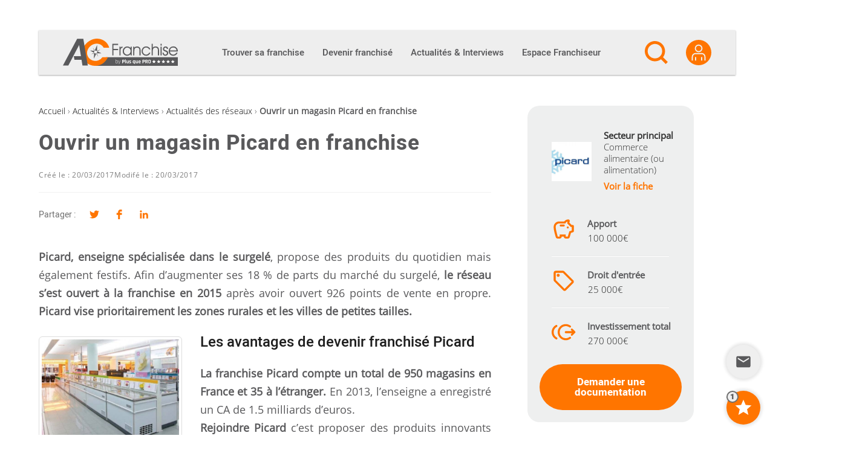

--- FILE ---
content_type: text/html; charset=utf-8
request_url: https://www.google.com/recaptcha/api2/anchor?ar=1&k=6Le6jZUUAAAAAM0iJnfzXVmmmvRegDn5vh711wRi&co=aHR0cHM6Ly9hYy1mcmFuY2hpc2UuY29tOjQ0Mw..&hl=en&v=PoyoqOPhxBO7pBk68S4YbpHZ&size=invisible&anchor-ms=20000&execute-ms=30000&cb=28oesbd80uox
body_size: 48572
content:
<!DOCTYPE HTML><html dir="ltr" lang="en"><head><meta http-equiv="Content-Type" content="text/html; charset=UTF-8">
<meta http-equiv="X-UA-Compatible" content="IE=edge">
<title>reCAPTCHA</title>
<style type="text/css">
/* cyrillic-ext */
@font-face {
  font-family: 'Roboto';
  font-style: normal;
  font-weight: 400;
  font-stretch: 100%;
  src: url(//fonts.gstatic.com/s/roboto/v48/KFO7CnqEu92Fr1ME7kSn66aGLdTylUAMa3GUBHMdazTgWw.woff2) format('woff2');
  unicode-range: U+0460-052F, U+1C80-1C8A, U+20B4, U+2DE0-2DFF, U+A640-A69F, U+FE2E-FE2F;
}
/* cyrillic */
@font-face {
  font-family: 'Roboto';
  font-style: normal;
  font-weight: 400;
  font-stretch: 100%;
  src: url(//fonts.gstatic.com/s/roboto/v48/KFO7CnqEu92Fr1ME7kSn66aGLdTylUAMa3iUBHMdazTgWw.woff2) format('woff2');
  unicode-range: U+0301, U+0400-045F, U+0490-0491, U+04B0-04B1, U+2116;
}
/* greek-ext */
@font-face {
  font-family: 'Roboto';
  font-style: normal;
  font-weight: 400;
  font-stretch: 100%;
  src: url(//fonts.gstatic.com/s/roboto/v48/KFO7CnqEu92Fr1ME7kSn66aGLdTylUAMa3CUBHMdazTgWw.woff2) format('woff2');
  unicode-range: U+1F00-1FFF;
}
/* greek */
@font-face {
  font-family: 'Roboto';
  font-style: normal;
  font-weight: 400;
  font-stretch: 100%;
  src: url(//fonts.gstatic.com/s/roboto/v48/KFO7CnqEu92Fr1ME7kSn66aGLdTylUAMa3-UBHMdazTgWw.woff2) format('woff2');
  unicode-range: U+0370-0377, U+037A-037F, U+0384-038A, U+038C, U+038E-03A1, U+03A3-03FF;
}
/* math */
@font-face {
  font-family: 'Roboto';
  font-style: normal;
  font-weight: 400;
  font-stretch: 100%;
  src: url(//fonts.gstatic.com/s/roboto/v48/KFO7CnqEu92Fr1ME7kSn66aGLdTylUAMawCUBHMdazTgWw.woff2) format('woff2');
  unicode-range: U+0302-0303, U+0305, U+0307-0308, U+0310, U+0312, U+0315, U+031A, U+0326-0327, U+032C, U+032F-0330, U+0332-0333, U+0338, U+033A, U+0346, U+034D, U+0391-03A1, U+03A3-03A9, U+03B1-03C9, U+03D1, U+03D5-03D6, U+03F0-03F1, U+03F4-03F5, U+2016-2017, U+2034-2038, U+203C, U+2040, U+2043, U+2047, U+2050, U+2057, U+205F, U+2070-2071, U+2074-208E, U+2090-209C, U+20D0-20DC, U+20E1, U+20E5-20EF, U+2100-2112, U+2114-2115, U+2117-2121, U+2123-214F, U+2190, U+2192, U+2194-21AE, U+21B0-21E5, U+21F1-21F2, U+21F4-2211, U+2213-2214, U+2216-22FF, U+2308-230B, U+2310, U+2319, U+231C-2321, U+2336-237A, U+237C, U+2395, U+239B-23B7, U+23D0, U+23DC-23E1, U+2474-2475, U+25AF, U+25B3, U+25B7, U+25BD, U+25C1, U+25CA, U+25CC, U+25FB, U+266D-266F, U+27C0-27FF, U+2900-2AFF, U+2B0E-2B11, U+2B30-2B4C, U+2BFE, U+3030, U+FF5B, U+FF5D, U+1D400-1D7FF, U+1EE00-1EEFF;
}
/* symbols */
@font-face {
  font-family: 'Roboto';
  font-style: normal;
  font-weight: 400;
  font-stretch: 100%;
  src: url(//fonts.gstatic.com/s/roboto/v48/KFO7CnqEu92Fr1ME7kSn66aGLdTylUAMaxKUBHMdazTgWw.woff2) format('woff2');
  unicode-range: U+0001-000C, U+000E-001F, U+007F-009F, U+20DD-20E0, U+20E2-20E4, U+2150-218F, U+2190, U+2192, U+2194-2199, U+21AF, U+21E6-21F0, U+21F3, U+2218-2219, U+2299, U+22C4-22C6, U+2300-243F, U+2440-244A, U+2460-24FF, U+25A0-27BF, U+2800-28FF, U+2921-2922, U+2981, U+29BF, U+29EB, U+2B00-2BFF, U+4DC0-4DFF, U+FFF9-FFFB, U+10140-1018E, U+10190-1019C, U+101A0, U+101D0-101FD, U+102E0-102FB, U+10E60-10E7E, U+1D2C0-1D2D3, U+1D2E0-1D37F, U+1F000-1F0FF, U+1F100-1F1AD, U+1F1E6-1F1FF, U+1F30D-1F30F, U+1F315, U+1F31C, U+1F31E, U+1F320-1F32C, U+1F336, U+1F378, U+1F37D, U+1F382, U+1F393-1F39F, U+1F3A7-1F3A8, U+1F3AC-1F3AF, U+1F3C2, U+1F3C4-1F3C6, U+1F3CA-1F3CE, U+1F3D4-1F3E0, U+1F3ED, U+1F3F1-1F3F3, U+1F3F5-1F3F7, U+1F408, U+1F415, U+1F41F, U+1F426, U+1F43F, U+1F441-1F442, U+1F444, U+1F446-1F449, U+1F44C-1F44E, U+1F453, U+1F46A, U+1F47D, U+1F4A3, U+1F4B0, U+1F4B3, U+1F4B9, U+1F4BB, U+1F4BF, U+1F4C8-1F4CB, U+1F4D6, U+1F4DA, U+1F4DF, U+1F4E3-1F4E6, U+1F4EA-1F4ED, U+1F4F7, U+1F4F9-1F4FB, U+1F4FD-1F4FE, U+1F503, U+1F507-1F50B, U+1F50D, U+1F512-1F513, U+1F53E-1F54A, U+1F54F-1F5FA, U+1F610, U+1F650-1F67F, U+1F687, U+1F68D, U+1F691, U+1F694, U+1F698, U+1F6AD, U+1F6B2, U+1F6B9-1F6BA, U+1F6BC, U+1F6C6-1F6CF, U+1F6D3-1F6D7, U+1F6E0-1F6EA, U+1F6F0-1F6F3, U+1F6F7-1F6FC, U+1F700-1F7FF, U+1F800-1F80B, U+1F810-1F847, U+1F850-1F859, U+1F860-1F887, U+1F890-1F8AD, U+1F8B0-1F8BB, U+1F8C0-1F8C1, U+1F900-1F90B, U+1F93B, U+1F946, U+1F984, U+1F996, U+1F9E9, U+1FA00-1FA6F, U+1FA70-1FA7C, U+1FA80-1FA89, U+1FA8F-1FAC6, U+1FACE-1FADC, U+1FADF-1FAE9, U+1FAF0-1FAF8, U+1FB00-1FBFF;
}
/* vietnamese */
@font-face {
  font-family: 'Roboto';
  font-style: normal;
  font-weight: 400;
  font-stretch: 100%;
  src: url(//fonts.gstatic.com/s/roboto/v48/KFO7CnqEu92Fr1ME7kSn66aGLdTylUAMa3OUBHMdazTgWw.woff2) format('woff2');
  unicode-range: U+0102-0103, U+0110-0111, U+0128-0129, U+0168-0169, U+01A0-01A1, U+01AF-01B0, U+0300-0301, U+0303-0304, U+0308-0309, U+0323, U+0329, U+1EA0-1EF9, U+20AB;
}
/* latin-ext */
@font-face {
  font-family: 'Roboto';
  font-style: normal;
  font-weight: 400;
  font-stretch: 100%;
  src: url(//fonts.gstatic.com/s/roboto/v48/KFO7CnqEu92Fr1ME7kSn66aGLdTylUAMa3KUBHMdazTgWw.woff2) format('woff2');
  unicode-range: U+0100-02BA, U+02BD-02C5, U+02C7-02CC, U+02CE-02D7, U+02DD-02FF, U+0304, U+0308, U+0329, U+1D00-1DBF, U+1E00-1E9F, U+1EF2-1EFF, U+2020, U+20A0-20AB, U+20AD-20C0, U+2113, U+2C60-2C7F, U+A720-A7FF;
}
/* latin */
@font-face {
  font-family: 'Roboto';
  font-style: normal;
  font-weight: 400;
  font-stretch: 100%;
  src: url(//fonts.gstatic.com/s/roboto/v48/KFO7CnqEu92Fr1ME7kSn66aGLdTylUAMa3yUBHMdazQ.woff2) format('woff2');
  unicode-range: U+0000-00FF, U+0131, U+0152-0153, U+02BB-02BC, U+02C6, U+02DA, U+02DC, U+0304, U+0308, U+0329, U+2000-206F, U+20AC, U+2122, U+2191, U+2193, U+2212, U+2215, U+FEFF, U+FFFD;
}
/* cyrillic-ext */
@font-face {
  font-family: 'Roboto';
  font-style: normal;
  font-weight: 500;
  font-stretch: 100%;
  src: url(//fonts.gstatic.com/s/roboto/v48/KFO7CnqEu92Fr1ME7kSn66aGLdTylUAMa3GUBHMdazTgWw.woff2) format('woff2');
  unicode-range: U+0460-052F, U+1C80-1C8A, U+20B4, U+2DE0-2DFF, U+A640-A69F, U+FE2E-FE2F;
}
/* cyrillic */
@font-face {
  font-family: 'Roboto';
  font-style: normal;
  font-weight: 500;
  font-stretch: 100%;
  src: url(//fonts.gstatic.com/s/roboto/v48/KFO7CnqEu92Fr1ME7kSn66aGLdTylUAMa3iUBHMdazTgWw.woff2) format('woff2');
  unicode-range: U+0301, U+0400-045F, U+0490-0491, U+04B0-04B1, U+2116;
}
/* greek-ext */
@font-face {
  font-family: 'Roboto';
  font-style: normal;
  font-weight: 500;
  font-stretch: 100%;
  src: url(//fonts.gstatic.com/s/roboto/v48/KFO7CnqEu92Fr1ME7kSn66aGLdTylUAMa3CUBHMdazTgWw.woff2) format('woff2');
  unicode-range: U+1F00-1FFF;
}
/* greek */
@font-face {
  font-family: 'Roboto';
  font-style: normal;
  font-weight: 500;
  font-stretch: 100%;
  src: url(//fonts.gstatic.com/s/roboto/v48/KFO7CnqEu92Fr1ME7kSn66aGLdTylUAMa3-UBHMdazTgWw.woff2) format('woff2');
  unicode-range: U+0370-0377, U+037A-037F, U+0384-038A, U+038C, U+038E-03A1, U+03A3-03FF;
}
/* math */
@font-face {
  font-family: 'Roboto';
  font-style: normal;
  font-weight: 500;
  font-stretch: 100%;
  src: url(//fonts.gstatic.com/s/roboto/v48/KFO7CnqEu92Fr1ME7kSn66aGLdTylUAMawCUBHMdazTgWw.woff2) format('woff2');
  unicode-range: U+0302-0303, U+0305, U+0307-0308, U+0310, U+0312, U+0315, U+031A, U+0326-0327, U+032C, U+032F-0330, U+0332-0333, U+0338, U+033A, U+0346, U+034D, U+0391-03A1, U+03A3-03A9, U+03B1-03C9, U+03D1, U+03D5-03D6, U+03F0-03F1, U+03F4-03F5, U+2016-2017, U+2034-2038, U+203C, U+2040, U+2043, U+2047, U+2050, U+2057, U+205F, U+2070-2071, U+2074-208E, U+2090-209C, U+20D0-20DC, U+20E1, U+20E5-20EF, U+2100-2112, U+2114-2115, U+2117-2121, U+2123-214F, U+2190, U+2192, U+2194-21AE, U+21B0-21E5, U+21F1-21F2, U+21F4-2211, U+2213-2214, U+2216-22FF, U+2308-230B, U+2310, U+2319, U+231C-2321, U+2336-237A, U+237C, U+2395, U+239B-23B7, U+23D0, U+23DC-23E1, U+2474-2475, U+25AF, U+25B3, U+25B7, U+25BD, U+25C1, U+25CA, U+25CC, U+25FB, U+266D-266F, U+27C0-27FF, U+2900-2AFF, U+2B0E-2B11, U+2B30-2B4C, U+2BFE, U+3030, U+FF5B, U+FF5D, U+1D400-1D7FF, U+1EE00-1EEFF;
}
/* symbols */
@font-face {
  font-family: 'Roboto';
  font-style: normal;
  font-weight: 500;
  font-stretch: 100%;
  src: url(//fonts.gstatic.com/s/roboto/v48/KFO7CnqEu92Fr1ME7kSn66aGLdTylUAMaxKUBHMdazTgWw.woff2) format('woff2');
  unicode-range: U+0001-000C, U+000E-001F, U+007F-009F, U+20DD-20E0, U+20E2-20E4, U+2150-218F, U+2190, U+2192, U+2194-2199, U+21AF, U+21E6-21F0, U+21F3, U+2218-2219, U+2299, U+22C4-22C6, U+2300-243F, U+2440-244A, U+2460-24FF, U+25A0-27BF, U+2800-28FF, U+2921-2922, U+2981, U+29BF, U+29EB, U+2B00-2BFF, U+4DC0-4DFF, U+FFF9-FFFB, U+10140-1018E, U+10190-1019C, U+101A0, U+101D0-101FD, U+102E0-102FB, U+10E60-10E7E, U+1D2C0-1D2D3, U+1D2E0-1D37F, U+1F000-1F0FF, U+1F100-1F1AD, U+1F1E6-1F1FF, U+1F30D-1F30F, U+1F315, U+1F31C, U+1F31E, U+1F320-1F32C, U+1F336, U+1F378, U+1F37D, U+1F382, U+1F393-1F39F, U+1F3A7-1F3A8, U+1F3AC-1F3AF, U+1F3C2, U+1F3C4-1F3C6, U+1F3CA-1F3CE, U+1F3D4-1F3E0, U+1F3ED, U+1F3F1-1F3F3, U+1F3F5-1F3F7, U+1F408, U+1F415, U+1F41F, U+1F426, U+1F43F, U+1F441-1F442, U+1F444, U+1F446-1F449, U+1F44C-1F44E, U+1F453, U+1F46A, U+1F47D, U+1F4A3, U+1F4B0, U+1F4B3, U+1F4B9, U+1F4BB, U+1F4BF, U+1F4C8-1F4CB, U+1F4D6, U+1F4DA, U+1F4DF, U+1F4E3-1F4E6, U+1F4EA-1F4ED, U+1F4F7, U+1F4F9-1F4FB, U+1F4FD-1F4FE, U+1F503, U+1F507-1F50B, U+1F50D, U+1F512-1F513, U+1F53E-1F54A, U+1F54F-1F5FA, U+1F610, U+1F650-1F67F, U+1F687, U+1F68D, U+1F691, U+1F694, U+1F698, U+1F6AD, U+1F6B2, U+1F6B9-1F6BA, U+1F6BC, U+1F6C6-1F6CF, U+1F6D3-1F6D7, U+1F6E0-1F6EA, U+1F6F0-1F6F3, U+1F6F7-1F6FC, U+1F700-1F7FF, U+1F800-1F80B, U+1F810-1F847, U+1F850-1F859, U+1F860-1F887, U+1F890-1F8AD, U+1F8B0-1F8BB, U+1F8C0-1F8C1, U+1F900-1F90B, U+1F93B, U+1F946, U+1F984, U+1F996, U+1F9E9, U+1FA00-1FA6F, U+1FA70-1FA7C, U+1FA80-1FA89, U+1FA8F-1FAC6, U+1FACE-1FADC, U+1FADF-1FAE9, U+1FAF0-1FAF8, U+1FB00-1FBFF;
}
/* vietnamese */
@font-face {
  font-family: 'Roboto';
  font-style: normal;
  font-weight: 500;
  font-stretch: 100%;
  src: url(//fonts.gstatic.com/s/roboto/v48/KFO7CnqEu92Fr1ME7kSn66aGLdTylUAMa3OUBHMdazTgWw.woff2) format('woff2');
  unicode-range: U+0102-0103, U+0110-0111, U+0128-0129, U+0168-0169, U+01A0-01A1, U+01AF-01B0, U+0300-0301, U+0303-0304, U+0308-0309, U+0323, U+0329, U+1EA0-1EF9, U+20AB;
}
/* latin-ext */
@font-face {
  font-family: 'Roboto';
  font-style: normal;
  font-weight: 500;
  font-stretch: 100%;
  src: url(//fonts.gstatic.com/s/roboto/v48/KFO7CnqEu92Fr1ME7kSn66aGLdTylUAMa3KUBHMdazTgWw.woff2) format('woff2');
  unicode-range: U+0100-02BA, U+02BD-02C5, U+02C7-02CC, U+02CE-02D7, U+02DD-02FF, U+0304, U+0308, U+0329, U+1D00-1DBF, U+1E00-1E9F, U+1EF2-1EFF, U+2020, U+20A0-20AB, U+20AD-20C0, U+2113, U+2C60-2C7F, U+A720-A7FF;
}
/* latin */
@font-face {
  font-family: 'Roboto';
  font-style: normal;
  font-weight: 500;
  font-stretch: 100%;
  src: url(//fonts.gstatic.com/s/roboto/v48/KFO7CnqEu92Fr1ME7kSn66aGLdTylUAMa3yUBHMdazQ.woff2) format('woff2');
  unicode-range: U+0000-00FF, U+0131, U+0152-0153, U+02BB-02BC, U+02C6, U+02DA, U+02DC, U+0304, U+0308, U+0329, U+2000-206F, U+20AC, U+2122, U+2191, U+2193, U+2212, U+2215, U+FEFF, U+FFFD;
}
/* cyrillic-ext */
@font-face {
  font-family: 'Roboto';
  font-style: normal;
  font-weight: 900;
  font-stretch: 100%;
  src: url(//fonts.gstatic.com/s/roboto/v48/KFO7CnqEu92Fr1ME7kSn66aGLdTylUAMa3GUBHMdazTgWw.woff2) format('woff2');
  unicode-range: U+0460-052F, U+1C80-1C8A, U+20B4, U+2DE0-2DFF, U+A640-A69F, U+FE2E-FE2F;
}
/* cyrillic */
@font-face {
  font-family: 'Roboto';
  font-style: normal;
  font-weight: 900;
  font-stretch: 100%;
  src: url(//fonts.gstatic.com/s/roboto/v48/KFO7CnqEu92Fr1ME7kSn66aGLdTylUAMa3iUBHMdazTgWw.woff2) format('woff2');
  unicode-range: U+0301, U+0400-045F, U+0490-0491, U+04B0-04B1, U+2116;
}
/* greek-ext */
@font-face {
  font-family: 'Roboto';
  font-style: normal;
  font-weight: 900;
  font-stretch: 100%;
  src: url(//fonts.gstatic.com/s/roboto/v48/KFO7CnqEu92Fr1ME7kSn66aGLdTylUAMa3CUBHMdazTgWw.woff2) format('woff2');
  unicode-range: U+1F00-1FFF;
}
/* greek */
@font-face {
  font-family: 'Roboto';
  font-style: normal;
  font-weight: 900;
  font-stretch: 100%;
  src: url(//fonts.gstatic.com/s/roboto/v48/KFO7CnqEu92Fr1ME7kSn66aGLdTylUAMa3-UBHMdazTgWw.woff2) format('woff2');
  unicode-range: U+0370-0377, U+037A-037F, U+0384-038A, U+038C, U+038E-03A1, U+03A3-03FF;
}
/* math */
@font-face {
  font-family: 'Roboto';
  font-style: normal;
  font-weight: 900;
  font-stretch: 100%;
  src: url(//fonts.gstatic.com/s/roboto/v48/KFO7CnqEu92Fr1ME7kSn66aGLdTylUAMawCUBHMdazTgWw.woff2) format('woff2');
  unicode-range: U+0302-0303, U+0305, U+0307-0308, U+0310, U+0312, U+0315, U+031A, U+0326-0327, U+032C, U+032F-0330, U+0332-0333, U+0338, U+033A, U+0346, U+034D, U+0391-03A1, U+03A3-03A9, U+03B1-03C9, U+03D1, U+03D5-03D6, U+03F0-03F1, U+03F4-03F5, U+2016-2017, U+2034-2038, U+203C, U+2040, U+2043, U+2047, U+2050, U+2057, U+205F, U+2070-2071, U+2074-208E, U+2090-209C, U+20D0-20DC, U+20E1, U+20E5-20EF, U+2100-2112, U+2114-2115, U+2117-2121, U+2123-214F, U+2190, U+2192, U+2194-21AE, U+21B0-21E5, U+21F1-21F2, U+21F4-2211, U+2213-2214, U+2216-22FF, U+2308-230B, U+2310, U+2319, U+231C-2321, U+2336-237A, U+237C, U+2395, U+239B-23B7, U+23D0, U+23DC-23E1, U+2474-2475, U+25AF, U+25B3, U+25B7, U+25BD, U+25C1, U+25CA, U+25CC, U+25FB, U+266D-266F, U+27C0-27FF, U+2900-2AFF, U+2B0E-2B11, U+2B30-2B4C, U+2BFE, U+3030, U+FF5B, U+FF5D, U+1D400-1D7FF, U+1EE00-1EEFF;
}
/* symbols */
@font-face {
  font-family: 'Roboto';
  font-style: normal;
  font-weight: 900;
  font-stretch: 100%;
  src: url(//fonts.gstatic.com/s/roboto/v48/KFO7CnqEu92Fr1ME7kSn66aGLdTylUAMaxKUBHMdazTgWw.woff2) format('woff2');
  unicode-range: U+0001-000C, U+000E-001F, U+007F-009F, U+20DD-20E0, U+20E2-20E4, U+2150-218F, U+2190, U+2192, U+2194-2199, U+21AF, U+21E6-21F0, U+21F3, U+2218-2219, U+2299, U+22C4-22C6, U+2300-243F, U+2440-244A, U+2460-24FF, U+25A0-27BF, U+2800-28FF, U+2921-2922, U+2981, U+29BF, U+29EB, U+2B00-2BFF, U+4DC0-4DFF, U+FFF9-FFFB, U+10140-1018E, U+10190-1019C, U+101A0, U+101D0-101FD, U+102E0-102FB, U+10E60-10E7E, U+1D2C0-1D2D3, U+1D2E0-1D37F, U+1F000-1F0FF, U+1F100-1F1AD, U+1F1E6-1F1FF, U+1F30D-1F30F, U+1F315, U+1F31C, U+1F31E, U+1F320-1F32C, U+1F336, U+1F378, U+1F37D, U+1F382, U+1F393-1F39F, U+1F3A7-1F3A8, U+1F3AC-1F3AF, U+1F3C2, U+1F3C4-1F3C6, U+1F3CA-1F3CE, U+1F3D4-1F3E0, U+1F3ED, U+1F3F1-1F3F3, U+1F3F5-1F3F7, U+1F408, U+1F415, U+1F41F, U+1F426, U+1F43F, U+1F441-1F442, U+1F444, U+1F446-1F449, U+1F44C-1F44E, U+1F453, U+1F46A, U+1F47D, U+1F4A3, U+1F4B0, U+1F4B3, U+1F4B9, U+1F4BB, U+1F4BF, U+1F4C8-1F4CB, U+1F4D6, U+1F4DA, U+1F4DF, U+1F4E3-1F4E6, U+1F4EA-1F4ED, U+1F4F7, U+1F4F9-1F4FB, U+1F4FD-1F4FE, U+1F503, U+1F507-1F50B, U+1F50D, U+1F512-1F513, U+1F53E-1F54A, U+1F54F-1F5FA, U+1F610, U+1F650-1F67F, U+1F687, U+1F68D, U+1F691, U+1F694, U+1F698, U+1F6AD, U+1F6B2, U+1F6B9-1F6BA, U+1F6BC, U+1F6C6-1F6CF, U+1F6D3-1F6D7, U+1F6E0-1F6EA, U+1F6F0-1F6F3, U+1F6F7-1F6FC, U+1F700-1F7FF, U+1F800-1F80B, U+1F810-1F847, U+1F850-1F859, U+1F860-1F887, U+1F890-1F8AD, U+1F8B0-1F8BB, U+1F8C0-1F8C1, U+1F900-1F90B, U+1F93B, U+1F946, U+1F984, U+1F996, U+1F9E9, U+1FA00-1FA6F, U+1FA70-1FA7C, U+1FA80-1FA89, U+1FA8F-1FAC6, U+1FACE-1FADC, U+1FADF-1FAE9, U+1FAF0-1FAF8, U+1FB00-1FBFF;
}
/* vietnamese */
@font-face {
  font-family: 'Roboto';
  font-style: normal;
  font-weight: 900;
  font-stretch: 100%;
  src: url(//fonts.gstatic.com/s/roboto/v48/KFO7CnqEu92Fr1ME7kSn66aGLdTylUAMa3OUBHMdazTgWw.woff2) format('woff2');
  unicode-range: U+0102-0103, U+0110-0111, U+0128-0129, U+0168-0169, U+01A0-01A1, U+01AF-01B0, U+0300-0301, U+0303-0304, U+0308-0309, U+0323, U+0329, U+1EA0-1EF9, U+20AB;
}
/* latin-ext */
@font-face {
  font-family: 'Roboto';
  font-style: normal;
  font-weight: 900;
  font-stretch: 100%;
  src: url(//fonts.gstatic.com/s/roboto/v48/KFO7CnqEu92Fr1ME7kSn66aGLdTylUAMa3KUBHMdazTgWw.woff2) format('woff2');
  unicode-range: U+0100-02BA, U+02BD-02C5, U+02C7-02CC, U+02CE-02D7, U+02DD-02FF, U+0304, U+0308, U+0329, U+1D00-1DBF, U+1E00-1E9F, U+1EF2-1EFF, U+2020, U+20A0-20AB, U+20AD-20C0, U+2113, U+2C60-2C7F, U+A720-A7FF;
}
/* latin */
@font-face {
  font-family: 'Roboto';
  font-style: normal;
  font-weight: 900;
  font-stretch: 100%;
  src: url(//fonts.gstatic.com/s/roboto/v48/KFO7CnqEu92Fr1ME7kSn66aGLdTylUAMa3yUBHMdazQ.woff2) format('woff2');
  unicode-range: U+0000-00FF, U+0131, U+0152-0153, U+02BB-02BC, U+02C6, U+02DA, U+02DC, U+0304, U+0308, U+0329, U+2000-206F, U+20AC, U+2122, U+2191, U+2193, U+2212, U+2215, U+FEFF, U+FFFD;
}

</style>
<link rel="stylesheet" type="text/css" href="https://www.gstatic.com/recaptcha/releases/PoyoqOPhxBO7pBk68S4YbpHZ/styles__ltr.css">
<script nonce="sQyaHOL4mU-PCIcxQMLtTQ" type="text/javascript">window['__recaptcha_api'] = 'https://www.google.com/recaptcha/api2/';</script>
<script type="text/javascript" src="https://www.gstatic.com/recaptcha/releases/PoyoqOPhxBO7pBk68S4YbpHZ/recaptcha__en.js" nonce="sQyaHOL4mU-PCIcxQMLtTQ">
      
    </script></head>
<body><div id="rc-anchor-alert" class="rc-anchor-alert"></div>
<input type="hidden" id="recaptcha-token" value="[base64]">
<script type="text/javascript" nonce="sQyaHOL4mU-PCIcxQMLtTQ">
      recaptcha.anchor.Main.init("[\x22ainput\x22,[\x22bgdata\x22,\x22\x22,\[base64]/[base64]/[base64]/[base64]/[base64]/[base64]/[base64]/[base64]/[base64]/[base64]\\u003d\x22,\[base64]\\u003d\x22,\x22azhudUHDsi/[base64]/DlV4ILDbDinzDqBpCHF/Cu8O+wojDqsKIwr7Ci3UYw5/CpcKEwpcWN8OqV8K/w5oFw4RHw5vDtsOFwoVIH1NhUcKLWisSw755wqVDfilqaw7CukzCtcKXwrJbKC8fwr7CkMOYw4onw4DCh8OMwqswWsOGSlDDlgQ9UHLDiFDDlsO/wq0FwpJMKRNrwofCniZPR1l+csORw4jDvirDkMOAO8OBFRZIaWDCiHjCvsOyw7DCognClcK/NsK+w6cmw4XDjsOIw7xnP8OnFcOZw7rCrCVMNwfDjAfCim/[base64]/wpN/V8Okwq3CuQwrwqxrCT5TwovCimLDncKHRMOjw63DiTokdiPDmTZ2fFbDrG5Ww6IsV8OrwrNnS8KOwoobwoEEBcK0OcK7w6XDtsKBwpQTLn/DjkHCm2YJRVIEw6oOwoTClsKhw6Q9S8OCw5PCvD3CgSnDhmfCncKpwo9Rw7zDmsOPT8ORd8KZwoo1wr4zFBXDsMO3wrPCmMKVG17Dp8K4wrnDmzcLw6E/w488w5F0JWhHw7/DhcKRWwVww59bVjRAKsK+UsOrwqctT3PDrcOFUGTCsm0SM8OzG3rCicOtI8KxSDBselLDvMKdUWROw5HCvBTCmsOrCRvDrcK2JG5kw7ZNwo8Xw48Kw4NnY8OGMU/DncKzJMOMIXtbwp/DtzPCjMOtw61Jw4wLTMOhw7Rgw4d6wrrDtcObwr8qHkBJw6nDg8KfRMKLcjzCpi9Ewo/Cg8K0w6AXDB55w6rDjMOufSh2wrHDqsKeTcOow6rDnH9kdX7CvcONf8K6w6fDpCjCtsO7wqLCmcOoVkJxY8Kmwo8mwojCosKywq/CnQzDjsKlwr8xasOQwo9oAMKXwrVkMcKhOcK5w4ZxOcKbJ8ONwr7Dk2Uxw5Nqwp0hwpY5BMOyw59Zw74Uw6FXwqfCvcO6wplGG0LCncOIw68hc8KFw7kzwqUlw5/[base64]/DsBJzU8K2w4rDoMOfwr/DoTfDmsODwo3DuljCvylMw74jw6EIwqx3w5vDvcKKw6PDucOwwrcDbjM0G2XDocOSwrU9bcKIeFM/[base64]/CiSzCn8OsZMOqwoUpw7Bmw6F2IsOyTmvDhSwpw5rClcOEFkbCmwMfwo4XJ8Kkw47DuhHCvsOfNArDvMKKXn/DnMKxOwrCng7DimE5TsKtw6IuwrDDuCDCt8KtwoPDtMKacsOAwrVuworDscOLwod9w4nCpsK3YsOrw4kXfMOPcBomwqPClsK6wqp3E2LDl1vCqC9ESy9ew6zCiMOiwoTCqcK9VcKTw6vDtUAjE8KPwrd9wqLCucK0PE/Cv8KIw7XCoCgHw6jDmhFxwoEZKMKnw7t/B8OCT8OKdsOcOcOow7zDqh/Cv8OHXW5UEnLDtMOOYsKqFCoBdUM8w5ROw7VpVsObwpw0TyknNMOvQsOYw6rDkg7CkMO1wp3CiB/DnR3CuMKRDsOaw5xJRsKiAMKtZT7DlMOAwoLDiztCwq3DosKscxrDkcKSwqbCkS3DncKCWEcZw6V8DMOWwqcrw5PDkRjDih8PUcOZwqgbO8KVWUDChiBtw4LCg8OFD8KmwoHCuHjDn8OfFBDCnw/DjMOVOsOoZ8OKwoPDi8KMJ8OHwonCicKDw5LCqCPDg8OSFHdpRGDCt2hSwoRawpUZw6XCmEt8AcKrWcO1JcOOwqcBacOQwpLCv8KHLTzDo8KZw5c0AMKyQ2VhwqN3B8OxaBgxRXETw40ZRSd0Q8OhWcOLYsObwrXDkcOcw5RMw5o/XcO/wo1PbG4wwrLDuk40IsOZdGYMwpTDhMKkw4lNw63CqsKRV8OBw6zDizLCh8OLO8Olw4/DpnrDrRHCvcONwpsNwq7DoVnCkcO+e8OCJXzDq8OzDcKeKcOIw6Iiw59Ew4gsbE7CoErCqQjCmsOeHmlTJB/CqXUgwr8IcCTCisKfWC43G8KLwr9Dw5vCm2XDtsKvw5ZZw7bDpsOIwr5JJMOywopqw4rDuMOrclbDjRXDkcOpw6xXVBbDmsOwOg/[base64]/Dm8KuUUUEwoHDocOVwoDDsDgWdMKPwqRLw74kPMOICsOKRsKrwpo+EMOFHMKORsOhwqjCpsK6bzY0VBB9fQVXwrVEwpjDlMKIS8OiTgfDrMKVY2F6RMKHWsO+w7TCgMKhQiJRw4rCtlLDpW7CqcOgwoXDhwhLw7QTEjvClT/CmcKiwrlfAC4nKDvDvV/Dpy/CgMKaLMKHw4/[base64]/[base64]/McOEw5c1w7NawpvCkMOvGMKJw4olw5FkRk/CscOpX8KNwqjCrMOTwr16w5HCocOeYFktwqLCmsOYwp1VworDscKtwp9CwqvCu13CoWB8aEBEw5obwrDCvlDCuD7CgF1BdEQgScOsJcORwqTCoRrDrzvCoMOlJVwiKsKYXCknw7kZQU9Jwqk/w5XCpMKVw7bDi8OYXTUXw4jCj8Otw45WCsKlMB/[base64]/cVEUTsKwwqE5EFsiJgPDl1nDt8KTHcOxw5xCw5xCScOtw60xJ8KawpZcRxbDscKGAcO9w4vCnsORw7DCrTXDt8Orwo95D8KCCMOTZ1/CkjTCnsK+ME/DjMKnKsKVB03Dn8OWJjoyw5PDkMKyGcOdPR7CsyHDicOowo/DmF5NQHMlwr8zwqcvw7DCmFTDuMK2wpPCgBQAJzYWw5UmIw0mUhnCssO3b8KYF0UwHhXDqsKvFV7Dm8K/KE7DgsOwOsOtwqsHwp4ceDnCicKgwpjCksOqw4nDrMO+w6zCsMODwonCucKVFMOATlXCk3/ClMORdMOOwpkrbAFcOSvDhg8cMk3CqigGw4UoYXB7N8KBw4/DisOCw63CvWzCsyHCp2tVH8OAXsK2w5pKIG3DmXZ9wp0pwrLCkgIzwr7ChgrCjHQ7QxrDlw/DqR9pw54nQ8KyMMK0IUnDhMOtwp/DmcKgwqXDksOOLcOoYcOVwq1Lwo/ClMOcwoAMw6PDgcKXDybCmhQ/wrzCgCXCmVbCoMOwwpYbwqzCjUrClTRFK8O3wqnCmcOUQQvCkMOBwrBKw5XCih/CnMOUdMKtwqnDksK5wpMkHcOTBMOmw5LDjAHCgMKgwo/CoX7DnxkqWcOARcKOe8Ksw5Ycwo3Dsi4vOMK2w4TCgnknDMOqwobDn8KDPcKNw6XDsMO6w7FPXWRQwpcpDsKWw6fDuTkWwpjDilfCmUzDtsOww6EOdMKqwrVRMQl7w6jDuis6U3MZYMKJRsO/ewvCjSjCmXU/NRQLw6/Cqkg8BcK0IsOBQTnDiXR9PMKMw64jEMK/wrtlBcKRwobDkEgRWnlRMB0SBcK6w6LDisKoZsKRwopTw4nChWfDhA5jwozCi1DCusKwwr4xwpfDrnbCsElBwqcHw6rDqA8Uwps9w5/[base64]/JVFzXsKVT2F/wqxow4fCvcOmQzTCgVNdw4LCs8Otw6AewpnDk8KFw7rDqWnCoiVnwprDvMOww5kxXGE/w79qwpomw73CpStcdFzCtC/[base64]/[base64]/CvsKNwpN7wogYIMK5wohbwrjCgMK1w4w6NgN+TSzChcKDSCXDl8K1wqrCg8OEw4gRf8KLeFRPLQDDicO1w6hoM1XDo8KnwoZZOxVOwo0uDEvDtxDCihcfw5/Du3LCvcKRPcKnw7Ixw5cuAyIZbTF7wq/DkhdPw6nCniHCkg1DZCrCkcOGa0LCiMODRsO+w44VwoPCtE9Nwq0Sw712w7PCsMOFVz/CkMKHw5vDiyrDksO9w5TDjMKnfMKMw73DphBmM8OHw5ZDRVUpwqTCmD3DuXFaAmrCgkrCp2ZibcOcSQJhwpURwrEOwo/CqwjCiS7Cu8O5OypGUMKsUjvDhC4GIghtwofDhsOvdB9sCcO6SsK+woJgw5jDlMOcwqd8MhVKfHpiSMO5VcKJSsOeOh7Di1LDrXPCrkVhBTM5w6t9GibDsUIWKMKqwqkXYMKrw4pVw6oww5nCkcOnwqPDiyHClmzCsC1Gw6pZwpPDmMODw53CkRIBwp/Dkk/CnsKGw7QPw5nCu0rChTFLfWoHOhHCoMKswrVXwr7CggLDuMOnwoYxw6XDr8K4NsK3KMOBFxbCkwoow6rCsMO9w4vDlsOTH8O3IQQCwqp5AF/DisOswoJ5w6HDgXnDkELCo8O5WMOrw7gRw7IOBX7CtHfCmA9nSA/Cq1rDuMKSRDvDk19ew4vCnsOIwqXCg2tiw4JEDU/CmXFaw5LDvsOSAsO4QAY9ARrChyTCqcO+wrbDgcO0wrbDvcOQwo4mw53Cv8O9RTs8wol/wrzCuHzClcOPw4hkGsOhw4QeMMKZw6d8w4UNLH/DosKfAcOpCcOwwpfDssOYwplwcnMKw7zDonhlb37Cn8O1ZkwzwozDgMOjwpxEdsK2b0lPQMKFX8OPwo/CtsKdOMOWwqnDt8K6TsK0HMOnHA9Zw6JJUxwXHsOpIWUseB7DscOkw7JKezd+PcKWwpvChxcycQUcGMOpw5nDnMOUwoHDosKCMMKgw7fDv8KdelLCpsO5wrnCgMOswpQNe8OWwqDDmEzDsjzCnMOCw7TDn27DsSMZL30/w6g0IcOQJMKuwodxw6c0wqnDuMOxw44Lw6XDtmwEw5wVb8KyDz/DlHQBw7kBwqJXZ0TDoA4Tw7MITMOIwqM/[base64]/DlsK0cTnDjsO0wpkeLzTDssOXIMOZQ1nCh0nCjMOJNywEAsKnasKDAjczQcO/AcKIc8KeKMO8IRsDGmtrSsOdERxMVDDDi2BTw6tiWgZHHMOTQGDCvVd4w591w7RHfXVnw6DCu8Kvbk5TwplNw6ZKw4zDuxzDpF/DtcKkWjjCmWnCp8KmIcK+w6JReMKnJSfDm8K4w7HDkV7DuFXDuXk2wo7CjFzDpcOnJcOEDg9EHVHCmsKAwr9qw5Zxw5Fuw7zDuMKubMKAW8Kswoh+fSl0dcOoF2otwpUAOGQUwpobwoJlVBs4IAVNwp3DlSXDjVTDiMOewpQQw6/[base64]/PsKkfWjDh8OWw7TCssO8DCTDm3ZXwpUyw7XDs8ObwrVZwocUw4HCp8Oww6J3w7hwwpcNw6TDm8Obwp7DmyTDkMOiZSfDiFjCkiLDkjvCqMOIKMOOPMOywpfCh8KGREjCncOuw5BmZUvDmsKkbMKJecKAOMKpNRXDkw/DtB/DkCgTJVsYfX0Cw7cEw5jDmAfDgsKpDkgpJyfDtMK0w6Rpw5p1UCLCgMOWwprDkMOyw4/DmHfDosOcwrAhwoTDmcO1w6tkUnnDocKsVcKrecKFZ8K/D8KaKsKEVCdzf0vCtHvDgcO0F2rDusK8w7bCvsK2w7zDvQfDrXkCw5zDgVY1ZT7DnX4Rw4XCnEjDvjY/[base64]/TcKMwqxzw5UrbsOww6srw4XDnMOSEFHDtMKBw6Z8woJLw5nCvcKiDHpGEMOfL8O0Nm3DlVrDssOhwo1ZwqpLw4zDnHksUWbCpMKCwo/DkMKFw4/CnAwJHGYgw4Uiw63CuB9QDWHCpHfDlsO0w7/DujjCtcOTD3jCssKjRhTDjMOJw7AjfMONw5bClE7Ds8OdLsKSPsO9wpzDixjCg8KEHcOgwq3DlVENw7dWccO6worDn18qwoM5wqPCm2/DqX8Rwp/[base64]/LnHDknHCssOFw5FjRMK+YH4Kw4LCi8O7w5tGw7jDjMKnSMONNxVWwpNNCltmwrp1wpfCqx7DoQXCncK5wpjDlMKGWD3DncKQeGdVw4LDvzJQwrkFYHBww4DDqMKUw6LDqcK0IcK7wrTCmsKkVsKhV8KzB8KVwqd/TcO5PcOMUsOoJjzCuEjCrDXCtsOSIkTCv8KzfQzDs8OBFMOXacK/G8OmwoTDozbDqMOcw5MUCsO8e8OcF0ILeMO6woHCm8K9w7wfwr7DtzfDhMOqNS7Dg8KUJUZ+wqbDosKZw6AwwprChSzCoMOVw7xKwrXDrMK9dcK7w5EmdGpTE3/DrsK3FcKqwprCsG7Ch8KowqbCocO9wpzDjigCCiXClS7Ckm0GCCRYwqgJUsKtSkxuw6PDu0rDsm7DmMOlJMKOw6EbBMKAw5DCm0DCu3cGwq3DtsOiSGMTw4/Cp0VKJMO2ECnDkcOJLsOAwppYwoIKwpsSw6XDqD/CoMKew4shw5zCrcK1w5RyVRXCmSrChcOvw5lXw5XCuHjCh8O1wpfCpAR5csKQwqxbw70Jw7xIOV7DnV9qcx3ClsKEwqPCgEFnwqgmw5gZw7bCp8O1XMKEJXrDnMO2w7nDqMOwJMKzagLDi3RZZ8KncEVGw5rDjVXDpcOZw49/[base64]/[base64]/Dl8KRw5cHBV4gwpACw79YwrNxFUAbw4bDsMOeT8KXw7nCtVlLwqYweDZ2w6bCtcKHw45iwqfDhiclw6bDoCdwYMOlTMO0w7/CskhCw6jCtGgRDwLDuT8LwoMQw4LDiUx6wowCJS/CoMKtwp7DpUnDjMOdwpYrTMK4McKOShd1wpDCvHDCo8K5DRZwSAkpXB7CiykMY2h8wqI9T0ELQcKTw64nwpDCo8KPw6/DsMO7Xipxwr7DgcOEPXgVw6zDsWQITMOXDltOZTzCqsOlw5/CtsKCfsOVEB46wqZiCSnCp8ODX3jCpMO+Q8OzKjXDjcOzAzRcCcO/enjDv8KTT8K5wp3CrBR4wq/CiGMFK8O4MsO4WXQBwrfDsxZ+w7AaMBs1CFQnOsKoRGcUw7cRw7fCgEkOWQjDtxrCpMK6X3BXw4pXwoB8N8KpCUZ/w5PDs8K9w7wow6/DnyLDuMK2ZzwDeQwNw4oRVMKWw47DtD9kw47CqRNXfh/DmsKiw4/CgMKqw5sJwonDu3R0w4LCssKfM8KHwrk7wqbDrBXDt8OwFC1CGMKrwr9LU2E7wpMaM31DFsOkD8K2w6/DmcOhIioRBScpCMKYw7h6wo1JaRfCuyx3wpvDr0ZXw70nw67DhVswRCbCjsOCwpgdAcKowpbDlVbDkcO3wrPCv8OARsOiwrLCr0I2wox1X8K0w5fCn8O+BVsGw7nCh0rCp8OJRk7DjsK7w7TClsOEwprCnjrCnsKmwp/DnEkAGVILSzhpKcKtPBYVahtfDw7Cp27CnmJsw5fDrSQWGsKhw7Uxwr/CmRvDrCnDgcKcwrEhDUcoDsO0VwHCjMO9CRjDgcOxw5NMwpduOMKrw7F2QMOZUARHUcOWwpnDvhNMw5XCgUrDgU/Chy7Cn8OjwoAnw6TCly/CvSwfw5d/wqfDmsK5w7Q+cG7Ci8KcaQ0tRlEUw611L13DpsOHRMK0WDxwwoE/[base64]/[base64]/QcKQw7PDqcO1EMOeKcKbVhBrC8KZw5XCpBRdwrPDllBuw4Zuw6/CsBsVUcOaN8K2fcOhXMO5w6NfF8OwDAPDi8OODcOgw44bVR7Ds8Kkw5XCvxTDiVZXcmVBRFQMw4rDiXjDmy7CqcOzE2LDgT3DlVrDmxXCs8KIwq4Lw44bbRkVwqjCgA9uw4TDrcOfwr/[base64]/Cm2fDnSzDucOKdXshXsOcZEoiZHrDuVcQEiHCiWQeAMOOwpoPIhYNUBLCocKfOmZCwqHDtybDm8K4w5Q9BG/Ci8O0JW7DkxQzeMKjfEcaw4HDmGnDh8Kuw6pew6Y1BcOHa1jClcK4woNxcQfDg8KuShfDk8OWdsOPwpDCpjUFwpfCrGhtw7ZoOcOnNUPCuXDCpjfCq8KdacOUwpUeCMONMMOfKMOgBcK6EETCkDNwbMKBX8O7ZwcPw5HDjMOYwp9QCMK/T2/DmcOqw6fCrUc8fMOqwppDwq0+w5TCgU4yKcKtwopAH8OMwqsoSBpqwq7Dk8ObPcOIwobDucKwesK+JDvCisOrwpBEwrLDhMKIwpjDgcKTHMOFIT8fw7lKOsKeXcKKMR9ZwooMIgPDqkwoHn0ew7bDm8KWwoFmwpjDtcO/fxvCsDnDvMKLE8Oow5/[base64]/[base64]/w7PCt8O1wqrCvcKsLcK3w67CgcKQw5TCpMK/wrsEwplWZh0aBcKrw6XDpcO7MnR6IwEQw6QJRyLCm8ORYcORw4zCrMK0w77DsMOiQMOBKwbCocKXC8OJQHzDtcKcwpkkwpHDt8O/w5PDqzPCoHPDl8KQZyDDsF/[base64]/DmRpQw6vDvgTCg8KGwqjCqBvCn8Oxw6tGw7ouwqpjwobDlMKNw7jChDhPNC51QDccwp7DjsOXwoXCpsKFw7/[base64]/DuwopV8Kzw4PDnmFkwp7Cv8O+cCbCnnTDqMOVaMOsOz7DmsObK2sLZ28CUEtewpLDsBfCjDdFw6vCryjCo3d8GsKHwpDDlF7Dv1cDw63DmMO/[base64]/CvUDCo0nCrjlnwrprw7PDiibDsQUkLcKIeMK+wosYw6JxNyPCtFJKw5hPDcKGNggXw6sUw7YIwot5wqvDscOew7rDusKWwrsjw5NDwpDDjMKnQwXCtsOcFcOMwrZOa8KdVQYvw4dbw4fCkcK8KhA4wp8ow5/Cgm5Kw75PMy1ZfcKaBwnCgcOSwqDDqFLCnx8mXG4/PcKUbMO4wrXDqQB+blHCmMO0EMOzcGNpFy9zw6rCtWghFlIow63Dp8Okw7tzwqPDm1wdGAxUw6rCphtDwofCq8KTw6wtw7wodH7Cs8OOdMOPwrgAAMOxwp5QYC/DvcKLdMOtQcOmSxfCmDLCgwfDoTvCn8KkA8KeCMOMDEfDqD7DvFfDjMOzwozCiMK/w5gfW8ONw75YKyvDkgrCvT7Cq0fDrQQ1aWvCkcONw4zCvMKuwp/[base64]/CrMKNw5nCoMKIw4IHw6FAwqJVwoPChsOGBm03w4AUwrk/wqXCpBnDr8OIWcKHIlLCm2tOcMONektnWsKLwqLDkhjCkCwrw70vwoPCkcKgwo8OaMKDw79aw4tbDzRQw5JPBE8bw6rDhl/DhsKAMsO4HcOjK3UvDgJRw5LDjcOTwrJzRsOHwq89woY2w7HCusOCCSlqJnvCn8OYw5TCskPDssOJQcKcBsOIfS/CtcK5S8KJFMKjZTXDkwoJXHLCjMOoE8KNw6PDmsK4BMOuw6AWw644woDDsV9MfSbDj1fCmARNDMOKf8KnQcOwEsOtN8Kaw613w57CkQ/DjcOLTMOvwpTCi1/[base64]/CqWkew5/[base64]/w6HDmnLCh0htLcKWwrPDng4MK2nClAE8Q8KkfcKiG8KEBF/DlxBew7PCoMO8EFPCslUrRsODD8K1woQXbVPDsFBKwoLCpRZYwoPDkjQ/[base64]/DjSJbOMKtwrvCoXMXwrTCqSxDw5gYMMK3E8KMVcK2PMKeBcKhLUliw51IwrvDlEN/Sw5awp3Dq8KuDAQGw6zCv2sCw6kow5vCi3DDpAjCgj3DqsODYsKkw7tEwqwcw7UWPMO/[base64]/DuMOJM3nDuX0yw5fDixYDZMOmPl0CTlrDgRHCjC1kw5EHNltqwpZKS8OTTzxlw57DjhzDu8K/[base64]/[base64]/DuMKmccONw7VAw4HCmsO/w7vDpMKAwovDh1fCkTPDrEB6LsK7HMKCKTgKwqgPwp99wrvCusO4JlTCrVxKN8OSKhnDpENSCMOqw5rCmcK4w47Dj8O/FVrCusK3w4dcwpPDmV7DrWxqw7nCiiwKwq3CgMK6XMKxwp/CjMKaVAJjwqLCllVmFMOzwp0WH8Oyw54FH19aOMKPdcKTTmbDmApxwqFzw77DucKxwoYCTcOmw6XCrcOCwprDv13DvlE3wp/[base64]/wr3DlCQCFRYQdG9Gw4lfUcK8w5VPw43Dq8Kpw7Ibw5rCpTjCjMKHw5rDqSbCjXZgw6knBEPDg3oZw5HDiEXCpzvClsOZw5/Cp8ONV8OHwqlXwrJvRCROH3Vuw6Iaw4HDtl3Ck8OSwqrCtcOmwrnDnsOLKGdQTGEqM0QkGm/DgcOSwp4xw7sIJ8K9eMKVw7vDtcOnRcKhwo/[base64]/wrvClmPClUnCpsKKcUbDnXREFcKUw6dvw7YADsOTOmchFcOfQ8KHw6hRw7g9GldIMcOZw6vCjMOjD8KEIBfChsOhPMK0wrHDtsOow4Q0w6/[base64]/Dq8KQMXTCu8OQw6kXwo9Jw4ELesOFMcKWwr4xw7vChSzCicKpwprDlcOJOz1Bw4QzdsKPXMK9dcKoTMOuXwnCqBcbwpzDnsOlwojCvW5EesKiX2QpQ8KPw4JiwoFkE0rDk057w5lywonCtsKVw6gWIcOlwo3Cr8O/BE/CvsKdw4A+woZ6wp8GGMKEw6pww5FfAg3DqTbCjsKbw7cNw6Q8w6fDnsK6NsKgSy/DkMOnNcOsCGXCjcO7LgnDs19bRT/DuBjDqXEsW8OBLcKSw77Dn8OlXsOpwq8pw7ZdEWMhw5Y3wprCs8KwT8Kgw5wnwooWFsKTw7/[base64]/Cs8O4PjRHwqnCncOrw61Nw5Q/wpzCiMOZWXINV8OsRcOdw4/CicKKQ8Kaw7kzIsK3wrzDlwJ7LMKSZ8OFKMOWDsKnAQTDr8OjZHhIEwVIwpdqHQJ/BMKbwo0FXi5Ew400w67CviTDhhFOwplGajHDrcKdwoUwNsObwrItw7TDhk3CuC5QPEbDjMKWNMO4BUbDnXHDjicGw5/CmnZoDcOawrtNUi7DvsOWwoLCl8OgwrHCpMOSd8OoD8O6c8OFasKIwpZ0d8KKVyMcwq3DuFnDssKxb8OLw7AkUsO/WMK9w4taw6w8wrTCjcKOaS/DmT/CtzgywqrDkH/CrMO6TcOswqQLSsKYLSxpw7w5VsOkFBQ2TR5FwpnDtcKCwrrDnlgOAMKawrUJHRfDg0EzcsO5XMKzw49owotKw49SwpzDtsOIAsOnSMOiwpfDvXHCi2Fhw6zDu8KjP8OGFcOJUcO+EsO6OsKxGcO4MxABBMO3fFg2KhkXwohgJsKGw5/[base64]/CuMKcFcONNBrDuUgTwrjDlcKSwobDrMKYw49MDcO5w4I0b8KEJwNAwp/Dt3Y1UkR9IAHCmRfDujRZIwrCoMOhwqRKNMKke0ISwotCZMOMwpcow5XCgCU4a8OXwpghScKKwqoZZ3x5w4cnwoU0wq3Ds8KIwovDlVdQw4YCwo7DrF4vUcO3woh3RsOxIRXCoRrCtBk0ZsOaHk/ClxRCJcKbHMOHw6vCrRLDhW0nwrpXwpxNw4k3w4fDgMKywrzDq8KBUkTDgX8IAH4VGg1bwrVPwp8kwrZbw5EhXgDCoxjCnMKrwp04w7h8w5HClXkew4zDtDDDjsKaw4rCkn/DiyrCqsOtNT4eLcOnwpBfwp7CosOywr8AwqNew6E2X8OjwpfDu8KXC1jCnsOvwpUXw4TDjjwgw4zDicKmAEQ6Gz3CkTplTMOweVvDpsKgwozCnw/ChcO6w6jCscK7wpseTMORaMKEK8Ocwr3DnGRlwoVFwovCjz0NGMKvQcKyVh7ClUofAcK7wqrCnMO2EA4wBETCjR7CoCXCnF5gaMOkSsKlcVHChELDqRnDl3fDusOQVcOlw7fDoMOuwoxsGB7ClcOGEsObwo3CpMKtFsK/Tw9LTGbDicOfKcO/[base64]/Cq8OFRU7CtW3Cq8OmwpvCr08iVzYyw5vDtD/CtjlLP38jw5zDrDFqSzJLGMKaYcOnXljDicKiTcK4w6ljODdqw6/Co8KGOcK3XXkSHsKSw73CiyDCvFQewoXDmMOSwo/[base64]/wqfDmWVzWS1IF0LDhETCgXrCgMKewpzDk8OKCsKqDlNKw5/DiSQpOsK+w4PCoHcAJW3CrwhKwoN+VsK1AxLCgcO3CsKcWDpmT1M5MsOMKxTCjsOow4UKPVwYwqfCik5owrjDi8KTYGoSSDZsw5wxwoXCl8Ofw4/Cqw/DtcOxVsOawpDCnzPCji3DtwtuM8O+VCvCmsKpUcOFw5JdwozChjjCsMKFwrZOw4FIwqPCqnN8ZMKcEkonwroPw6k1wo/CjSQvRsKMw6RNwpPDmcOUw5rCjA4cDnbDnsKtwoEmwrLCiC56XsObI8KBw4dzw4kBJSjCucOhwqTDhzRDwpvCslsow43Do0M/[base64]/DlsKcDQcaHcKsJMO7w77DoiDDh8Otw6HDpcOHw4jDiCJAdw8GwrVmYgjDlcOBwpQLw7h5w6EgwpPCsMKHED5+w6tzwqjDtkTDmMObbcK0CMOew73DnsKUUgMwwpUdGXtnPcOUw5DCnwLCisOJwoc/[base64]/Dg8Khw7Zyw6HCrcOBw4nCin/[base64]/eTp0w5NFw6czwpDDmT7CnQDCoMKbw5HDvsK5dgRIccOswq/DnRLCpjcEGsKPBcK0wolXNsObw4HDjMKTwqDDm8KyGytzNC3CkH/[base64]/Dp8O7Dy1Kw7zCvzzCtMOGwqNabGF9wqYXKsO/d8OMw7FVwqUQScO6w4rDusOSRMOswpVHRBfDrV5rIcK3QQXCpnQtwr/[base64]/A2Ngw40ow6bCrsOrwrXChMK7wr/[base64]/esKsV8KkTsO4wpouYAXCmi7DpMOaKMKIwq3CiDzCklUzwr3CssOiwpjDucKlHnfCjcOuwrtPCxfCosOtLnxlF1PDssKKFEomaMKKBsK9TMKBw77Ch8OobsOJU8ONwpR0eUnCk8ODwr3Cs8OBw6lbwpfCjzdqKcKEOTzClcKyYSJdw4wQw6BNXsK9w68cwqBJwrfCvh/[base64]/[base64]/CgsKjw6h0OnQ4w6rCrS1Mw6txfg0Cwp/DiMKzw7jCtsKdwqI5wrTCogQnw6TCn8OFHMOEw6hAVsKYJUTDvm7DocOow63Cozxpa8Oqw5UqFmwwXnnCh8OIZ33Dm8K3wotnw6ktXk/ClTA9wrfDtcK8w4TCscKkw59kWXwkAU06Wz3Cu8OyXxh+w4vCmATCiWcawrQRwrxnw5PDvsO1w7s2w7vCgsOjwo/DoA/DqRDDqzcTwqJjP2vCp8O2w43CisK1w5rCgMOZXcK6d8Kaw6nCo1vCssK3wrZJw6DCqHdJw5HDlMOhHHwiwpHCvybDtR/[base64]/Dq8O2wo3Do8OSY0gBw5jDksK5w4IFYVLDo8OFbWbDlsOBSm7DnMOqw5oQPMOiYcKWwrIMRHTClcKOw6zDpDbCjMKfw5rCl0bDtMKWwrskUkEzO1AowqPDusOpYivDiwwZCsO/w79iw7Upw7lDJ1/CmMORFX/CvMKWO8OMw6jDrmpxw6/Culx2wrhvwqLDmgjDmsOvwqpaFMOWwo7DssOSw4TDqMK/[base64]/Cm8OIZz1xwp/ClcKUwp/CjFDChnLCrsOgw4jCscKfw6oZwqvDvcOowojCiFRgGsKAwojDiMO8w7lxXMKqw4bDhMOlw5N+MMOrRnzCslA5woDCiMOcIF7DnQhww5lcfQ9TbzvCosOgYHUlw4VOwqc+YhBDZm0Ww6DDq8KkwpFqwpVjDkMAY8KIOQ9UHcKLwp/[base64]/CrsO7wqIZXsOyFGjCl8OuJG55K8Oww6jCoQ/DmMO8NB05w53DhlTCsMOwwojCtcOtOyrDiMKowqLCgGrCvFAgw6rDqsKlwoITw5cIwpzCr8K8wqTDnVbDnMKPwqnDj21dwpBGw7onw63DpcKbZsK9wo8qBMOwdcK6FjPCpsKQwrYvw7HCkiDDgihkQRHCkBgowo/DjxIbUCnCmnHCusOMR8OOwqcVfjnDhsKoL3EHw4XCicOPw7fCo8KSb8OowqFiN3jCucOVd2I9w7fCjFPChcK7wqzDgmHDiE3ChsKsRG53NsKXw7clO1PDi8KIwpsNPHzCicKcasKiADl2MsKJfDAXBMK4O8K4Fg0sZcK/[base64]/DpMOoWEF6w79dUMOPVsOIOSlgw4sVIsKMw6rCucOBf1XCjsKbV3k9w5UzAx9GGMKCwpbCvw5fDcOSwqbCrsKgw7jDoE/ChMK4w6/DmsOYIMOkwpPDiMOXa8KxwrXDsMOYwoQcQ8Kzw6gWw4bDkTVFwrIiw4ITwopjVQrCsmFew7EeTMOgaMObZMOVw6h+CMKzYsKrw5jCo8OBQ8KPw43ClQw7Wn7Cr2vDrwjClsKzwrN/wpUOwoEAPcK3w7FMw71rORDCkMOywpPCocO9w53Dt8O5wrTDoUTChsKsw61ww7A6w7zDtBXCr3PCoCgXZ8OSw45yw7LDuhbDuijCsTcyb2DDo0bDp34Cwo4PcRjDq8OQw6HDmcKiwot1BcOIE8OGGcKDU8KnwoMZw7QTB8KIw7RBwp/CrWdNEMKeRcK5G8O2CgHCocOvBxPCvcO0wrDCrwPCunUDXMOpwrfCqiMFUDJawo7CjsO/wpwNw5oawrPCvj4bw5/DkMOuwq8PGCjDqcKvIm14EnvDvcKAw4UJw6ZBF8KWZXnCg1Qbe8Kcw6fDnWskME8ow5TCizVWwpIxwr7Cs0PDtmJNFMKuVQHCgsKFw7MbMSXDpBvCjTJswp3Dv8KJa8Ovw4p/[base64]/[base64]/[base64]/Ct8KEwoPDhMKFUWPDusKkw4NbHiQZwpkBEMOHJsKoOcKIwpZgwqrDmsOEw7RMVsKqw7vDtCI8wqXDisOTRsKUwqU1d8KIesKTB8OtWcOfw5rDkw7Dq8KgMsKGWRnClzjDmE50wqp4w4PDkEvCrWvCvcKzD8OvSTvDgcOhO8K2TMOUcSDCrcOqwrTDllpJJ8O7QcO/w7DDoAbCiMOawoPDlcOEY8Kbw5fDpcO3w6fDnEsOOMKKLMK7ACJNScOYRHnDozDDg8OZTMKbZcOuwqnDlcKgfxrCrsK1w63CjTMawq7CqBUhE8OWa2QcwojDmlDCosK0wqDChMK5w7BiD8KYwqXCncOySMK6woMiw5jDo8K2woHDhsKZGxs1wp1pc2/CvmjCnm/CgBzDqELDk8O8Zg8Gw7zCty/[base64]/CiMKpEsK1w75Fw5lSXsODRS0zw5LCmV3DtcOVw5p2Z1IwJXbCplbDqTUBwqrCnEDCrcO6HFHCpcKXDG/[base64]/CpWbDujcxw6gFw5k0EMKhwrkzBA1/wqDDqBrDrsOFR8K3EGvDkcKAw7TCvTtZwqkyJcOSw7I0woBqIMK1eMOdwpVROGoFPsKAw6hLUMK/[base64]/[base64]/ChUkvwrZgaUTCpxjDjiLDpMO5w6rCnix2GMOEw5o\\u003d\x22],null,[\x22conf\x22,null,\x226Le6jZUUAAAAAM0iJnfzXVmmmvRegDn5vh711wRi\x22,0,null,null,null,0,[21,125,63,73,95,87,41,43,42,83,102,105,109,121],[1017145,971],0,null,null,null,null,0,null,0,null,700,1,null,0,\[base64]/76lBhnEnQkZnOKMAhk\\u003d\x22,0,1,null,null,1,null,0,1,null,null,null,0],\x22https://ac-franchise.com:443\x22,null,[3,1,1],null,null,null,1,3600,[\x22https://www.google.com/intl/en/policies/privacy/\x22,\x22https://www.google.com/intl/en/policies/terms/\x22],\x22hVeNNPveKhUfmPCHmT1ygvX60WKLsl24ue7GswkwStg\\u003d\x22,1,0,null,1,1768797970218,0,0,[108,45,245,23],null,[208],\x22RC-H3ezaAI1Bp9SXw\x22,null,null,null,null,null,\x220dAFcWeA4TqTu-AcLJ_7a1Okm0MWY8u4_b9Csx_xICHhzFrOdCH-GX1oXYqwvIiBPUVJN6qnjPTnLtzXMtDO7xzLn0vQC2GKesLA\x22,1768880770265]");
    </script></body></html>

--- FILE ---
content_type: text/html; charset=utf-8
request_url: https://www.google.com/recaptcha/api2/anchor?ar=1&k=6Lfgj5UUAAAAAJYwAXpdlw3RxlEovYQE0o5LSaka&co=aHR0cHM6Ly9hYy1mcmFuY2hpc2UuY29tOjQ0Mw..&hl=en&v=PoyoqOPhxBO7pBk68S4YbpHZ&size=invisible&anchor-ms=20000&execute-ms=30000&cb=j3euayixw5z2
body_size: 48968
content:
<!DOCTYPE HTML><html dir="ltr" lang="en"><head><meta http-equiv="Content-Type" content="text/html; charset=UTF-8">
<meta http-equiv="X-UA-Compatible" content="IE=edge">
<title>reCAPTCHA</title>
<style type="text/css">
/* cyrillic-ext */
@font-face {
  font-family: 'Roboto';
  font-style: normal;
  font-weight: 400;
  font-stretch: 100%;
  src: url(//fonts.gstatic.com/s/roboto/v48/KFO7CnqEu92Fr1ME7kSn66aGLdTylUAMa3GUBHMdazTgWw.woff2) format('woff2');
  unicode-range: U+0460-052F, U+1C80-1C8A, U+20B4, U+2DE0-2DFF, U+A640-A69F, U+FE2E-FE2F;
}
/* cyrillic */
@font-face {
  font-family: 'Roboto';
  font-style: normal;
  font-weight: 400;
  font-stretch: 100%;
  src: url(//fonts.gstatic.com/s/roboto/v48/KFO7CnqEu92Fr1ME7kSn66aGLdTylUAMa3iUBHMdazTgWw.woff2) format('woff2');
  unicode-range: U+0301, U+0400-045F, U+0490-0491, U+04B0-04B1, U+2116;
}
/* greek-ext */
@font-face {
  font-family: 'Roboto';
  font-style: normal;
  font-weight: 400;
  font-stretch: 100%;
  src: url(//fonts.gstatic.com/s/roboto/v48/KFO7CnqEu92Fr1ME7kSn66aGLdTylUAMa3CUBHMdazTgWw.woff2) format('woff2');
  unicode-range: U+1F00-1FFF;
}
/* greek */
@font-face {
  font-family: 'Roboto';
  font-style: normal;
  font-weight: 400;
  font-stretch: 100%;
  src: url(//fonts.gstatic.com/s/roboto/v48/KFO7CnqEu92Fr1ME7kSn66aGLdTylUAMa3-UBHMdazTgWw.woff2) format('woff2');
  unicode-range: U+0370-0377, U+037A-037F, U+0384-038A, U+038C, U+038E-03A1, U+03A3-03FF;
}
/* math */
@font-face {
  font-family: 'Roboto';
  font-style: normal;
  font-weight: 400;
  font-stretch: 100%;
  src: url(//fonts.gstatic.com/s/roboto/v48/KFO7CnqEu92Fr1ME7kSn66aGLdTylUAMawCUBHMdazTgWw.woff2) format('woff2');
  unicode-range: U+0302-0303, U+0305, U+0307-0308, U+0310, U+0312, U+0315, U+031A, U+0326-0327, U+032C, U+032F-0330, U+0332-0333, U+0338, U+033A, U+0346, U+034D, U+0391-03A1, U+03A3-03A9, U+03B1-03C9, U+03D1, U+03D5-03D6, U+03F0-03F1, U+03F4-03F5, U+2016-2017, U+2034-2038, U+203C, U+2040, U+2043, U+2047, U+2050, U+2057, U+205F, U+2070-2071, U+2074-208E, U+2090-209C, U+20D0-20DC, U+20E1, U+20E5-20EF, U+2100-2112, U+2114-2115, U+2117-2121, U+2123-214F, U+2190, U+2192, U+2194-21AE, U+21B0-21E5, U+21F1-21F2, U+21F4-2211, U+2213-2214, U+2216-22FF, U+2308-230B, U+2310, U+2319, U+231C-2321, U+2336-237A, U+237C, U+2395, U+239B-23B7, U+23D0, U+23DC-23E1, U+2474-2475, U+25AF, U+25B3, U+25B7, U+25BD, U+25C1, U+25CA, U+25CC, U+25FB, U+266D-266F, U+27C0-27FF, U+2900-2AFF, U+2B0E-2B11, U+2B30-2B4C, U+2BFE, U+3030, U+FF5B, U+FF5D, U+1D400-1D7FF, U+1EE00-1EEFF;
}
/* symbols */
@font-face {
  font-family: 'Roboto';
  font-style: normal;
  font-weight: 400;
  font-stretch: 100%;
  src: url(//fonts.gstatic.com/s/roboto/v48/KFO7CnqEu92Fr1ME7kSn66aGLdTylUAMaxKUBHMdazTgWw.woff2) format('woff2');
  unicode-range: U+0001-000C, U+000E-001F, U+007F-009F, U+20DD-20E0, U+20E2-20E4, U+2150-218F, U+2190, U+2192, U+2194-2199, U+21AF, U+21E6-21F0, U+21F3, U+2218-2219, U+2299, U+22C4-22C6, U+2300-243F, U+2440-244A, U+2460-24FF, U+25A0-27BF, U+2800-28FF, U+2921-2922, U+2981, U+29BF, U+29EB, U+2B00-2BFF, U+4DC0-4DFF, U+FFF9-FFFB, U+10140-1018E, U+10190-1019C, U+101A0, U+101D0-101FD, U+102E0-102FB, U+10E60-10E7E, U+1D2C0-1D2D3, U+1D2E0-1D37F, U+1F000-1F0FF, U+1F100-1F1AD, U+1F1E6-1F1FF, U+1F30D-1F30F, U+1F315, U+1F31C, U+1F31E, U+1F320-1F32C, U+1F336, U+1F378, U+1F37D, U+1F382, U+1F393-1F39F, U+1F3A7-1F3A8, U+1F3AC-1F3AF, U+1F3C2, U+1F3C4-1F3C6, U+1F3CA-1F3CE, U+1F3D4-1F3E0, U+1F3ED, U+1F3F1-1F3F3, U+1F3F5-1F3F7, U+1F408, U+1F415, U+1F41F, U+1F426, U+1F43F, U+1F441-1F442, U+1F444, U+1F446-1F449, U+1F44C-1F44E, U+1F453, U+1F46A, U+1F47D, U+1F4A3, U+1F4B0, U+1F4B3, U+1F4B9, U+1F4BB, U+1F4BF, U+1F4C8-1F4CB, U+1F4D6, U+1F4DA, U+1F4DF, U+1F4E3-1F4E6, U+1F4EA-1F4ED, U+1F4F7, U+1F4F9-1F4FB, U+1F4FD-1F4FE, U+1F503, U+1F507-1F50B, U+1F50D, U+1F512-1F513, U+1F53E-1F54A, U+1F54F-1F5FA, U+1F610, U+1F650-1F67F, U+1F687, U+1F68D, U+1F691, U+1F694, U+1F698, U+1F6AD, U+1F6B2, U+1F6B9-1F6BA, U+1F6BC, U+1F6C6-1F6CF, U+1F6D3-1F6D7, U+1F6E0-1F6EA, U+1F6F0-1F6F3, U+1F6F7-1F6FC, U+1F700-1F7FF, U+1F800-1F80B, U+1F810-1F847, U+1F850-1F859, U+1F860-1F887, U+1F890-1F8AD, U+1F8B0-1F8BB, U+1F8C0-1F8C1, U+1F900-1F90B, U+1F93B, U+1F946, U+1F984, U+1F996, U+1F9E9, U+1FA00-1FA6F, U+1FA70-1FA7C, U+1FA80-1FA89, U+1FA8F-1FAC6, U+1FACE-1FADC, U+1FADF-1FAE9, U+1FAF0-1FAF8, U+1FB00-1FBFF;
}
/* vietnamese */
@font-face {
  font-family: 'Roboto';
  font-style: normal;
  font-weight: 400;
  font-stretch: 100%;
  src: url(//fonts.gstatic.com/s/roboto/v48/KFO7CnqEu92Fr1ME7kSn66aGLdTylUAMa3OUBHMdazTgWw.woff2) format('woff2');
  unicode-range: U+0102-0103, U+0110-0111, U+0128-0129, U+0168-0169, U+01A0-01A1, U+01AF-01B0, U+0300-0301, U+0303-0304, U+0308-0309, U+0323, U+0329, U+1EA0-1EF9, U+20AB;
}
/* latin-ext */
@font-face {
  font-family: 'Roboto';
  font-style: normal;
  font-weight: 400;
  font-stretch: 100%;
  src: url(//fonts.gstatic.com/s/roboto/v48/KFO7CnqEu92Fr1ME7kSn66aGLdTylUAMa3KUBHMdazTgWw.woff2) format('woff2');
  unicode-range: U+0100-02BA, U+02BD-02C5, U+02C7-02CC, U+02CE-02D7, U+02DD-02FF, U+0304, U+0308, U+0329, U+1D00-1DBF, U+1E00-1E9F, U+1EF2-1EFF, U+2020, U+20A0-20AB, U+20AD-20C0, U+2113, U+2C60-2C7F, U+A720-A7FF;
}
/* latin */
@font-face {
  font-family: 'Roboto';
  font-style: normal;
  font-weight: 400;
  font-stretch: 100%;
  src: url(//fonts.gstatic.com/s/roboto/v48/KFO7CnqEu92Fr1ME7kSn66aGLdTylUAMa3yUBHMdazQ.woff2) format('woff2');
  unicode-range: U+0000-00FF, U+0131, U+0152-0153, U+02BB-02BC, U+02C6, U+02DA, U+02DC, U+0304, U+0308, U+0329, U+2000-206F, U+20AC, U+2122, U+2191, U+2193, U+2212, U+2215, U+FEFF, U+FFFD;
}
/* cyrillic-ext */
@font-face {
  font-family: 'Roboto';
  font-style: normal;
  font-weight: 500;
  font-stretch: 100%;
  src: url(//fonts.gstatic.com/s/roboto/v48/KFO7CnqEu92Fr1ME7kSn66aGLdTylUAMa3GUBHMdazTgWw.woff2) format('woff2');
  unicode-range: U+0460-052F, U+1C80-1C8A, U+20B4, U+2DE0-2DFF, U+A640-A69F, U+FE2E-FE2F;
}
/* cyrillic */
@font-face {
  font-family: 'Roboto';
  font-style: normal;
  font-weight: 500;
  font-stretch: 100%;
  src: url(//fonts.gstatic.com/s/roboto/v48/KFO7CnqEu92Fr1ME7kSn66aGLdTylUAMa3iUBHMdazTgWw.woff2) format('woff2');
  unicode-range: U+0301, U+0400-045F, U+0490-0491, U+04B0-04B1, U+2116;
}
/* greek-ext */
@font-face {
  font-family: 'Roboto';
  font-style: normal;
  font-weight: 500;
  font-stretch: 100%;
  src: url(//fonts.gstatic.com/s/roboto/v48/KFO7CnqEu92Fr1ME7kSn66aGLdTylUAMa3CUBHMdazTgWw.woff2) format('woff2');
  unicode-range: U+1F00-1FFF;
}
/* greek */
@font-face {
  font-family: 'Roboto';
  font-style: normal;
  font-weight: 500;
  font-stretch: 100%;
  src: url(//fonts.gstatic.com/s/roboto/v48/KFO7CnqEu92Fr1ME7kSn66aGLdTylUAMa3-UBHMdazTgWw.woff2) format('woff2');
  unicode-range: U+0370-0377, U+037A-037F, U+0384-038A, U+038C, U+038E-03A1, U+03A3-03FF;
}
/* math */
@font-face {
  font-family: 'Roboto';
  font-style: normal;
  font-weight: 500;
  font-stretch: 100%;
  src: url(//fonts.gstatic.com/s/roboto/v48/KFO7CnqEu92Fr1ME7kSn66aGLdTylUAMawCUBHMdazTgWw.woff2) format('woff2');
  unicode-range: U+0302-0303, U+0305, U+0307-0308, U+0310, U+0312, U+0315, U+031A, U+0326-0327, U+032C, U+032F-0330, U+0332-0333, U+0338, U+033A, U+0346, U+034D, U+0391-03A1, U+03A3-03A9, U+03B1-03C9, U+03D1, U+03D5-03D6, U+03F0-03F1, U+03F4-03F5, U+2016-2017, U+2034-2038, U+203C, U+2040, U+2043, U+2047, U+2050, U+2057, U+205F, U+2070-2071, U+2074-208E, U+2090-209C, U+20D0-20DC, U+20E1, U+20E5-20EF, U+2100-2112, U+2114-2115, U+2117-2121, U+2123-214F, U+2190, U+2192, U+2194-21AE, U+21B0-21E5, U+21F1-21F2, U+21F4-2211, U+2213-2214, U+2216-22FF, U+2308-230B, U+2310, U+2319, U+231C-2321, U+2336-237A, U+237C, U+2395, U+239B-23B7, U+23D0, U+23DC-23E1, U+2474-2475, U+25AF, U+25B3, U+25B7, U+25BD, U+25C1, U+25CA, U+25CC, U+25FB, U+266D-266F, U+27C0-27FF, U+2900-2AFF, U+2B0E-2B11, U+2B30-2B4C, U+2BFE, U+3030, U+FF5B, U+FF5D, U+1D400-1D7FF, U+1EE00-1EEFF;
}
/* symbols */
@font-face {
  font-family: 'Roboto';
  font-style: normal;
  font-weight: 500;
  font-stretch: 100%;
  src: url(//fonts.gstatic.com/s/roboto/v48/KFO7CnqEu92Fr1ME7kSn66aGLdTylUAMaxKUBHMdazTgWw.woff2) format('woff2');
  unicode-range: U+0001-000C, U+000E-001F, U+007F-009F, U+20DD-20E0, U+20E2-20E4, U+2150-218F, U+2190, U+2192, U+2194-2199, U+21AF, U+21E6-21F0, U+21F3, U+2218-2219, U+2299, U+22C4-22C6, U+2300-243F, U+2440-244A, U+2460-24FF, U+25A0-27BF, U+2800-28FF, U+2921-2922, U+2981, U+29BF, U+29EB, U+2B00-2BFF, U+4DC0-4DFF, U+FFF9-FFFB, U+10140-1018E, U+10190-1019C, U+101A0, U+101D0-101FD, U+102E0-102FB, U+10E60-10E7E, U+1D2C0-1D2D3, U+1D2E0-1D37F, U+1F000-1F0FF, U+1F100-1F1AD, U+1F1E6-1F1FF, U+1F30D-1F30F, U+1F315, U+1F31C, U+1F31E, U+1F320-1F32C, U+1F336, U+1F378, U+1F37D, U+1F382, U+1F393-1F39F, U+1F3A7-1F3A8, U+1F3AC-1F3AF, U+1F3C2, U+1F3C4-1F3C6, U+1F3CA-1F3CE, U+1F3D4-1F3E0, U+1F3ED, U+1F3F1-1F3F3, U+1F3F5-1F3F7, U+1F408, U+1F415, U+1F41F, U+1F426, U+1F43F, U+1F441-1F442, U+1F444, U+1F446-1F449, U+1F44C-1F44E, U+1F453, U+1F46A, U+1F47D, U+1F4A3, U+1F4B0, U+1F4B3, U+1F4B9, U+1F4BB, U+1F4BF, U+1F4C8-1F4CB, U+1F4D6, U+1F4DA, U+1F4DF, U+1F4E3-1F4E6, U+1F4EA-1F4ED, U+1F4F7, U+1F4F9-1F4FB, U+1F4FD-1F4FE, U+1F503, U+1F507-1F50B, U+1F50D, U+1F512-1F513, U+1F53E-1F54A, U+1F54F-1F5FA, U+1F610, U+1F650-1F67F, U+1F687, U+1F68D, U+1F691, U+1F694, U+1F698, U+1F6AD, U+1F6B2, U+1F6B9-1F6BA, U+1F6BC, U+1F6C6-1F6CF, U+1F6D3-1F6D7, U+1F6E0-1F6EA, U+1F6F0-1F6F3, U+1F6F7-1F6FC, U+1F700-1F7FF, U+1F800-1F80B, U+1F810-1F847, U+1F850-1F859, U+1F860-1F887, U+1F890-1F8AD, U+1F8B0-1F8BB, U+1F8C0-1F8C1, U+1F900-1F90B, U+1F93B, U+1F946, U+1F984, U+1F996, U+1F9E9, U+1FA00-1FA6F, U+1FA70-1FA7C, U+1FA80-1FA89, U+1FA8F-1FAC6, U+1FACE-1FADC, U+1FADF-1FAE9, U+1FAF0-1FAF8, U+1FB00-1FBFF;
}
/* vietnamese */
@font-face {
  font-family: 'Roboto';
  font-style: normal;
  font-weight: 500;
  font-stretch: 100%;
  src: url(//fonts.gstatic.com/s/roboto/v48/KFO7CnqEu92Fr1ME7kSn66aGLdTylUAMa3OUBHMdazTgWw.woff2) format('woff2');
  unicode-range: U+0102-0103, U+0110-0111, U+0128-0129, U+0168-0169, U+01A0-01A1, U+01AF-01B0, U+0300-0301, U+0303-0304, U+0308-0309, U+0323, U+0329, U+1EA0-1EF9, U+20AB;
}
/* latin-ext */
@font-face {
  font-family: 'Roboto';
  font-style: normal;
  font-weight: 500;
  font-stretch: 100%;
  src: url(//fonts.gstatic.com/s/roboto/v48/KFO7CnqEu92Fr1ME7kSn66aGLdTylUAMa3KUBHMdazTgWw.woff2) format('woff2');
  unicode-range: U+0100-02BA, U+02BD-02C5, U+02C7-02CC, U+02CE-02D7, U+02DD-02FF, U+0304, U+0308, U+0329, U+1D00-1DBF, U+1E00-1E9F, U+1EF2-1EFF, U+2020, U+20A0-20AB, U+20AD-20C0, U+2113, U+2C60-2C7F, U+A720-A7FF;
}
/* latin */
@font-face {
  font-family: 'Roboto';
  font-style: normal;
  font-weight: 500;
  font-stretch: 100%;
  src: url(//fonts.gstatic.com/s/roboto/v48/KFO7CnqEu92Fr1ME7kSn66aGLdTylUAMa3yUBHMdazQ.woff2) format('woff2');
  unicode-range: U+0000-00FF, U+0131, U+0152-0153, U+02BB-02BC, U+02C6, U+02DA, U+02DC, U+0304, U+0308, U+0329, U+2000-206F, U+20AC, U+2122, U+2191, U+2193, U+2212, U+2215, U+FEFF, U+FFFD;
}
/* cyrillic-ext */
@font-face {
  font-family: 'Roboto';
  font-style: normal;
  font-weight: 900;
  font-stretch: 100%;
  src: url(//fonts.gstatic.com/s/roboto/v48/KFO7CnqEu92Fr1ME7kSn66aGLdTylUAMa3GUBHMdazTgWw.woff2) format('woff2');
  unicode-range: U+0460-052F, U+1C80-1C8A, U+20B4, U+2DE0-2DFF, U+A640-A69F, U+FE2E-FE2F;
}
/* cyrillic */
@font-face {
  font-family: 'Roboto';
  font-style: normal;
  font-weight: 900;
  font-stretch: 100%;
  src: url(//fonts.gstatic.com/s/roboto/v48/KFO7CnqEu92Fr1ME7kSn66aGLdTylUAMa3iUBHMdazTgWw.woff2) format('woff2');
  unicode-range: U+0301, U+0400-045F, U+0490-0491, U+04B0-04B1, U+2116;
}
/* greek-ext */
@font-face {
  font-family: 'Roboto';
  font-style: normal;
  font-weight: 900;
  font-stretch: 100%;
  src: url(//fonts.gstatic.com/s/roboto/v48/KFO7CnqEu92Fr1ME7kSn66aGLdTylUAMa3CUBHMdazTgWw.woff2) format('woff2');
  unicode-range: U+1F00-1FFF;
}
/* greek */
@font-face {
  font-family: 'Roboto';
  font-style: normal;
  font-weight: 900;
  font-stretch: 100%;
  src: url(//fonts.gstatic.com/s/roboto/v48/KFO7CnqEu92Fr1ME7kSn66aGLdTylUAMa3-UBHMdazTgWw.woff2) format('woff2');
  unicode-range: U+0370-0377, U+037A-037F, U+0384-038A, U+038C, U+038E-03A1, U+03A3-03FF;
}
/* math */
@font-face {
  font-family: 'Roboto';
  font-style: normal;
  font-weight: 900;
  font-stretch: 100%;
  src: url(//fonts.gstatic.com/s/roboto/v48/KFO7CnqEu92Fr1ME7kSn66aGLdTylUAMawCUBHMdazTgWw.woff2) format('woff2');
  unicode-range: U+0302-0303, U+0305, U+0307-0308, U+0310, U+0312, U+0315, U+031A, U+0326-0327, U+032C, U+032F-0330, U+0332-0333, U+0338, U+033A, U+0346, U+034D, U+0391-03A1, U+03A3-03A9, U+03B1-03C9, U+03D1, U+03D5-03D6, U+03F0-03F1, U+03F4-03F5, U+2016-2017, U+2034-2038, U+203C, U+2040, U+2043, U+2047, U+2050, U+2057, U+205F, U+2070-2071, U+2074-208E, U+2090-209C, U+20D0-20DC, U+20E1, U+20E5-20EF, U+2100-2112, U+2114-2115, U+2117-2121, U+2123-214F, U+2190, U+2192, U+2194-21AE, U+21B0-21E5, U+21F1-21F2, U+21F4-2211, U+2213-2214, U+2216-22FF, U+2308-230B, U+2310, U+2319, U+231C-2321, U+2336-237A, U+237C, U+2395, U+239B-23B7, U+23D0, U+23DC-23E1, U+2474-2475, U+25AF, U+25B3, U+25B7, U+25BD, U+25C1, U+25CA, U+25CC, U+25FB, U+266D-266F, U+27C0-27FF, U+2900-2AFF, U+2B0E-2B11, U+2B30-2B4C, U+2BFE, U+3030, U+FF5B, U+FF5D, U+1D400-1D7FF, U+1EE00-1EEFF;
}
/* symbols */
@font-face {
  font-family: 'Roboto';
  font-style: normal;
  font-weight: 900;
  font-stretch: 100%;
  src: url(//fonts.gstatic.com/s/roboto/v48/KFO7CnqEu92Fr1ME7kSn66aGLdTylUAMaxKUBHMdazTgWw.woff2) format('woff2');
  unicode-range: U+0001-000C, U+000E-001F, U+007F-009F, U+20DD-20E0, U+20E2-20E4, U+2150-218F, U+2190, U+2192, U+2194-2199, U+21AF, U+21E6-21F0, U+21F3, U+2218-2219, U+2299, U+22C4-22C6, U+2300-243F, U+2440-244A, U+2460-24FF, U+25A0-27BF, U+2800-28FF, U+2921-2922, U+2981, U+29BF, U+29EB, U+2B00-2BFF, U+4DC0-4DFF, U+FFF9-FFFB, U+10140-1018E, U+10190-1019C, U+101A0, U+101D0-101FD, U+102E0-102FB, U+10E60-10E7E, U+1D2C0-1D2D3, U+1D2E0-1D37F, U+1F000-1F0FF, U+1F100-1F1AD, U+1F1E6-1F1FF, U+1F30D-1F30F, U+1F315, U+1F31C, U+1F31E, U+1F320-1F32C, U+1F336, U+1F378, U+1F37D, U+1F382, U+1F393-1F39F, U+1F3A7-1F3A8, U+1F3AC-1F3AF, U+1F3C2, U+1F3C4-1F3C6, U+1F3CA-1F3CE, U+1F3D4-1F3E0, U+1F3ED, U+1F3F1-1F3F3, U+1F3F5-1F3F7, U+1F408, U+1F415, U+1F41F, U+1F426, U+1F43F, U+1F441-1F442, U+1F444, U+1F446-1F449, U+1F44C-1F44E, U+1F453, U+1F46A, U+1F47D, U+1F4A3, U+1F4B0, U+1F4B3, U+1F4B9, U+1F4BB, U+1F4BF, U+1F4C8-1F4CB, U+1F4D6, U+1F4DA, U+1F4DF, U+1F4E3-1F4E6, U+1F4EA-1F4ED, U+1F4F7, U+1F4F9-1F4FB, U+1F4FD-1F4FE, U+1F503, U+1F507-1F50B, U+1F50D, U+1F512-1F513, U+1F53E-1F54A, U+1F54F-1F5FA, U+1F610, U+1F650-1F67F, U+1F687, U+1F68D, U+1F691, U+1F694, U+1F698, U+1F6AD, U+1F6B2, U+1F6B9-1F6BA, U+1F6BC, U+1F6C6-1F6CF, U+1F6D3-1F6D7, U+1F6E0-1F6EA, U+1F6F0-1F6F3, U+1F6F7-1F6FC, U+1F700-1F7FF, U+1F800-1F80B, U+1F810-1F847, U+1F850-1F859, U+1F860-1F887, U+1F890-1F8AD, U+1F8B0-1F8BB, U+1F8C0-1F8C1, U+1F900-1F90B, U+1F93B, U+1F946, U+1F984, U+1F996, U+1F9E9, U+1FA00-1FA6F, U+1FA70-1FA7C, U+1FA80-1FA89, U+1FA8F-1FAC6, U+1FACE-1FADC, U+1FADF-1FAE9, U+1FAF0-1FAF8, U+1FB00-1FBFF;
}
/* vietnamese */
@font-face {
  font-family: 'Roboto';
  font-style: normal;
  font-weight: 900;
  font-stretch: 100%;
  src: url(//fonts.gstatic.com/s/roboto/v48/KFO7CnqEu92Fr1ME7kSn66aGLdTylUAMa3OUBHMdazTgWw.woff2) format('woff2');
  unicode-range: U+0102-0103, U+0110-0111, U+0128-0129, U+0168-0169, U+01A0-01A1, U+01AF-01B0, U+0300-0301, U+0303-0304, U+0308-0309, U+0323, U+0329, U+1EA0-1EF9, U+20AB;
}
/* latin-ext */
@font-face {
  font-family: 'Roboto';
  font-style: normal;
  font-weight: 900;
  font-stretch: 100%;
  src: url(//fonts.gstatic.com/s/roboto/v48/KFO7CnqEu92Fr1ME7kSn66aGLdTylUAMa3KUBHMdazTgWw.woff2) format('woff2');
  unicode-range: U+0100-02BA, U+02BD-02C5, U+02C7-02CC, U+02CE-02D7, U+02DD-02FF, U+0304, U+0308, U+0329, U+1D00-1DBF, U+1E00-1E9F, U+1EF2-1EFF, U+2020, U+20A0-20AB, U+20AD-20C0, U+2113, U+2C60-2C7F, U+A720-A7FF;
}
/* latin */
@font-face {
  font-family: 'Roboto';
  font-style: normal;
  font-weight: 900;
  font-stretch: 100%;
  src: url(//fonts.gstatic.com/s/roboto/v48/KFO7CnqEu92Fr1ME7kSn66aGLdTylUAMa3yUBHMdazQ.woff2) format('woff2');
  unicode-range: U+0000-00FF, U+0131, U+0152-0153, U+02BB-02BC, U+02C6, U+02DA, U+02DC, U+0304, U+0308, U+0329, U+2000-206F, U+20AC, U+2122, U+2191, U+2193, U+2212, U+2215, U+FEFF, U+FFFD;
}

</style>
<link rel="stylesheet" type="text/css" href="https://www.gstatic.com/recaptcha/releases/PoyoqOPhxBO7pBk68S4YbpHZ/styles__ltr.css">
<script nonce="dHplj5YsD8OBfeGMhtrYPQ" type="text/javascript">window['__recaptcha_api'] = 'https://www.google.com/recaptcha/api2/';</script>
<script type="text/javascript" src="https://www.gstatic.com/recaptcha/releases/PoyoqOPhxBO7pBk68S4YbpHZ/recaptcha__en.js" nonce="dHplj5YsD8OBfeGMhtrYPQ">
      
    </script></head>
<body><div id="rc-anchor-alert" class="rc-anchor-alert"></div>
<input type="hidden" id="recaptcha-token" value="[base64]">
<script type="text/javascript" nonce="dHplj5YsD8OBfeGMhtrYPQ">
      recaptcha.anchor.Main.init("[\x22ainput\x22,[\x22bgdata\x22,\x22\x22,\[base64]/[base64]/[base64]/[base64]/[base64]/[base64]/KGcoTywyNTMsTy5PKSxVRyhPLEMpKTpnKE8sMjUzLEMpLE8pKSxsKSksTykpfSxieT1mdW5jdGlvbihDLE8sdSxsKXtmb3IobD0odT1SKEMpLDApO08+MDtPLS0pbD1sPDw4fFooQyk7ZyhDLHUsbCl9LFVHPWZ1bmN0aW9uKEMsTyl7Qy5pLmxlbmd0aD4xMDQ/[base64]/[base64]/[base64]/[base64]/[base64]/[base64]/[base64]\\u003d\x22,\[base64]\\u003d\\u003d\x22,\[base64]/DsWbCvsK8UiJvwr9TQcOIf8KCwrI3VcKfwpQgw65sH0k5w789w58fQsOGIW/CmS3Cghtvw7zDh8KTwp3CnMKpw4PDghnCu17Ds8KdbsKsw6/[base64]/CnxHDpU84w5FeezLCicOjLmTDu8K1QWDCr8KkwrBqE1JyUwIrCAvCnMOkw5PCgljCvMOpSMOfwqwywpk2XcOZwrpkwp7Cq8KWA8Khw59nwqhCUsKNIMOkw786M8KUB8Otwolbwoo5SyFfWFcoUMK0wpPDmyTCq2IwAF/Dp8KPwp7DssOzwr7DosK2MS0vw48hCcO+MlnDj8K6w6tSw43ChcO3EMOBwqvCumYRwojCk8Oxw6lvDAxlwrvDi8KidwtJXGTDnsO2wo7DgzBvLcK/wpXDncO4wrjCiMKULwjDj1zDrsOTI8Oiw7hsfnE6YRDDpVpxwr3DlWpwTMOtwozCicO2UDsRwp02wp/DtR/DjHcJwq49XsOIIgFhw4DDrl7CjRN4bXjCky5/[base64]/CkG3DsCslwr4dw6LChcKoZV3Ds8OlIVXDkMOgRMK4VxnCkBlrw6xhwq7CrB0ECcOYEiMwwpU8QMKcwp3DtWzDiWnDmhvCqcOzwr/[base64]/SFoLw6XDjRLDmhnDiHXCoMOiw4rDi8OPE8KiFcOKwr5cd29sV8Kww6nCjMK3Y8OWK3xUCsKKw4NEw5XDokNowrjDmcOWw6swwr92w7LCsSvDs1vDv1rCtsKXRcKkfzhrwonDu1bDvA0aUhrCniTCu8OtwqPDm8Ord1JUwqrDv8KbRGHCusKkw79+w6pPf8K/GcOLNcKAwrN8ecOkw6x0w5fDqX5QMXY6FsOOw618HMOsXTYOPXUkUsKecsOxwpZAw5UowqF+VcObNMKuF8OiZXHCug0Dw5ZHw73CjsK7YS9kaMKKwq8uenPDklLDuA7DuRxLNAjCkCkwc8KWLMK3T3/[base64]/RF/[base64]/DscKSw5nDtMKXXFJ+ecOsw44gZWdmwqPDjxQWY8K2w6/[base64]/Ch0LDu3JaFsOGR0tDw7HDgA3Cv8OFwq9cw7x6wpfDssOaw55HfWnDvsO9wrXDjWjDucKic8Kaw4bDiETClmXDlsOvw5XDqjdCGcKWJSbCojvDlcO2w4XCtjwTX3HCoFPDmMOMDsKPw4LDshLCom/Dhhlrw4nCkMKhVHPCoBw6YhjDsMOmT8KtJFzDiwTDvsK6cMKFHsKGw7LDs1Qow5HDisKkES8Yw6/[base64]/DpBJ0GMKjWAZeD8KvL8KAUkw/[base64]/CmcOgD8KYVsOTwqvDgsOiI8K/IcOZJcOVwovCn8KOw74NwonCpz48w6Jrwpsbw6QWwr3DgBjDvxjDjcONw6vDhG8Mw7DCuMOwJ01mwovDt3/CuCfDhUDDrW5VwqgXw7sYw4MOEjtuHHx4A8OrBMOCwowSw6jChWlHJxAKw5/[base64]/WMKlwq/CqWtpw4RMBMO3wolPKS50JBJ+ecKmTX83YMOVwoYVQl85w51Fwq/Dv8KmScOvw47DtQLDk8KaFcKrwoIVa8OQw49Lwo4UdMOHe8KHYljCo3bDuHDCv8K/aMOawopiWsKNwrQuRcOQdMOIQzTCjcOEDTPDnA3Cq8KEHjDCpiJCwpMowrTCnMOcJQrDkcK4w6VHwqXChFnDgWXCmcO/LlA2bcOpMcKowq3CvsOSR8KuQh5RLh0KwrLCl2TCi8OfwpTCssKiCsKLD1fCk0Zjw6HCosOvwqnCncKMPRzDgUI3woDDtMKqw4l+IyfCnjZ3w7R0w6TDoT1qNsOeZjnCr8KLw4JfKwFsScKowo0Xw7/[base64]/CuGMjw6HDgcOlP1zDgMO2wphtw7/DgjHCgF/DkMKaw4F6wrbCgkbCjMOPw5cPccOjW2jDg8KOw59CBMKfOcK9wqJXw689V8OPwolww4cfDBPCtzUTwqRVTzvCgiEoEy7Cuz7DhGYIwpEFw6fDgW1MWsOReMKuHQXCksOwwrfCpWpiwoDDscOiOsKsIMKQewYcw6/DmsO9EsKDwrZ4w7oDwpfDmQXCinc+fGc6fMOAw50oIcOIw63Ci8Kbw6I9SjJRwpXCoVjCuMK8eAZGC1PDpy/DnQYPWX5Ow5vDgm1gXsKNe8KxPTjCtMOTw7DCvDLDuMOcU3HDhMK6wrg+w78LfRlOTm3DmMKoDsOkW0x/PcKsw61pwoDDmC3CmF82wpDCpcOzE8OzCDzDoHBywo9ywpzDh8KoeGjDun1lU8KCwrXDnsKAHsO4w4vCgwrDjxIuDMKCV3guW8OLUsKSwqgpw6kzwpPCpMKvw5HCmlYWwp/Cl15YF8OVw7s8UMKHZHNwYsKXw7HDocOSw7/CgW3CgMKIwo/[base64]/wpp4w6XCoMK8wqTCgcKaw6AHAHkawrwGwqZzLAgkYsKuC3jCqxJLesOSwqgvw4Z+wqnClVvCuMKRLn/DuMOQwpxAw7R3IsO+wofDokh7EcOJwrQbSn3CpCRdw63DnWDDosKrG8KHIcKkBcO8w4Nhw57Cv8OCe8OWwpPCk8KUZCBzw4UDwqfCl8KCe8OJwoo/woDDqsKPwqMRel/Cl8KMWMOyF8O7V2NBwqdmdXc9wq/DmMK/[base64]/GsKlVsKbwqzCrcKHWH5/UwnDgkIoNsOMJUvChiMRwr3Dp8OGQsKZw73DrUnCqcK2wqpvwqdgScKvw7HDk8OGw40Mw5HDocK/[base64]/w6NbcwwCwr7CuQzCozbDucO/wok/M8ObEXNdw58BB8KMwp07JcOuw4kTwo/[base64]/DnhgRPsKIwpvDrCJHPMOxwodSEVTCrwhif041w7LDpcOMworDnlfDhi5CfMK9X1ASwq/DrEJuwpHDuwfCjkxuwpfCjXcSBR/DpEVrw6fDqCDClcKAwqR7S8OQwqB8PXTDmQDCvnFZHcOvw45ve8KqDjAmbyl8K0vCrmQeK8OvIsO3wq5RcmkQwpFmwozCoiYACMOTd8KlfD/DjTxAYMO9w5rClMO7b8Oew5Vgw6vDqgUTHXsMC8KQHwLCosO4w7oHJsOywot2FmQfw5/DuMOmwojCrMKGDMKNw6EuW8KewpjCnx3Cn8OaTsKYw4wgw6jDrxoOMj3Cj8K+S219JcKTCn9kNijDjD/[base64]/[base64]/XsKJAC1oUsOdNCfDvMKXw4kDw5DChsKQwrwzwrY7w5HDiXvDgUzCpsKHGMKOIQzChMK8BELCkMKTdsONw7Qdw5FqUUw5w78uE1zCncO4w77DvURawrBVQsK0E8KNMsK4wr8REXRZwrnDlMK0L8KVw5PCicODQWNePMKOw5TDi8Kzw53Cm8OiPwLCh8Obw5/ColXDnQPDnBEFfQjDqMOvwqYPIcKRw5xQbsOUH8OAwrAKUkfDmlnCsmLCkkHDpMOaHw/Djwozwq7DrTXCuMKIDHFFwonCp8Orw755w4NdIk9eKTdyKMKRw4dmw5Uuw7HDmwFkw7Ybw5s8wp4Pwq/CjsKkKsOjNWNAHcKnwoVaHcOFw6nDgcKZw5peIsOHw7ZpJkNUSMKxakDDtcK7wqJLwodDw6LDksK0XcKIbAbDrMOvwqd/L8OmXXloQ8KZGT00bRRxUMOEQGrCsijCizxzU37CrlE8wql1wqB2w4/DoMK3wpbDvMK8YMKAbWfCqkHCrwUuFsOHVMKpbnIJw6zDmHFAccKPwo5FwrInw5Qdw64Vw7nCmMKbb8KoD8OFbnMRwpdow5gVw7HDi3EjCnTDt3o9PVNyw4dPGCgDw5RVagXDoMKjECk1D0AWw5PCgThURcO9w7Muw5DDq8OpFxs0w7/DrGhbwr8eNFPCvlR/acOHw5pPwrnCqcOcUsK9CwHCvC5nwqfCv8OYXgRTwpnCg28Iw4jCoW7DpMKNwow5FsKWwqdYasOEFzzCsh1PwoFOw5UfwqfCimnDt8KReAzCmCvDhgLDvTrCg0RSwp01Q2bChGLCoGcyKMKTw6HCqMKAA1/DomFWw4HDusORwoZ3Kk3DlsKvfcKxJcOKwo80BkDDs8KxM0PDmsKGWE5FTcKuw4LCojjDiMKvw7XCi3rClUFdwo3DgMOOTcKew4/Cp8KKw7TCt2/DkhQjHcOxDGvCrDHDjWElG8KXCXULwqhSTy0ILsO1w5PDpsKJVcKpwojDtVZDw7c6wozCtEzDq8KawqNuw5jDtTrCkBDDkh4vWMOkfRnClkrDimzCt8Osw7s8wr7CosOyNT/DjDVDw6JufsK3M2TDjh0oHGrDv8Ouf2FCwoMsw6QgwplUwrE3ZcKCDsOqw7gxwrIqBcKDesO4wrc1w73CpEwAwoVAw4/[base64]/DlyHCuSrCqMKUKQLCjAHCsGlcw4PDgloHwrdpwp/[base64]/[base64]/w4t1w6x8Zit4wqw+WsOFwoM1woDCt8Oxw6oLwqTDhMOfSMO0McKOHMKuw7/DmcO2woVgYR4jLEoSE8KDw7DDk8Kew5fClcO9w6sdwq8PFzYgbR/CuhxTw4MBJsO2wrrCryvDpMK6dgPCocKJwrPCscKge8OLw6jCssOtwq7CjFLChD8GwqfDjcKLwrA9w7prw7LDscK+wqMiUMKmPMOtasKww5HCuGYKWEgww6nCphctwpzCsMOew7diMcKkw4pTw4HChMKtwplCwoIGNxt/GcKJw6gewq5rWAjDiMKHJh8Tw7sKE2nClMOcw5oRccKcwqjDtU4mw5dCwrXCkWvDmn9mwobDqTsxJmx2BH5MW8KPw6omw5g/QcOWwpEpw4VoXwHCusKEw7tew4BQVsO7w4/DsB4Vw6HCpkfDmWd/JWhxw4oIQcOzHsKnwoYYw70OdMK0w6rCiT7CsxHCmMKqw6LCl8OHYA/[base64]/[base64]/[base64]/VsKwwpfDrC8XGcOMEsKDH8KowqMUw5zCsHrCowNiwpo2RX/DgX5yRUzCocKmw7cewqokFcO4TcKDw4PCrMKNBGvCtcOWesOecCk6CsOpTT5KRMOtwrNSwobDjCrDkkDCoisxbkceSsOSwrLDi8KHP1bCpcOzLMORGMO/wr/DkTMTczJ0wpHDmsOCwql8w4LDqGLCixTDvGMUwoLCj0HDoEfCp2Vcw5hLLnxZwqLDqgjCocOLw7LCpCjCmcOKIMOEJMKWw7UdRzgJw4dFwpQwFgvDnGTDkHPDiGDDrSbCuMKFd8O1w50nw43DtR/DrMOhwqhzwp/CvcOaLHYVBsKYaMOdwqkLwoFMw54CB2PDtTPDrsOTQC7CqcOTY2tswqZrTsKPwrMyw7p+J0FNwprChBvCpC7DlcOjMMOnHU7DmD9MYMKgw5PCi8O2w6jCsGhxfxHCumXCrMO/wozDvWHChmbCrsKFRzzDplrDk1/Djw/DjkPDu8KMwpswU8KSUlvCi3dNIjzCqMKDw5RYwrksZ8OUwrZZwpvDrcOww6BywoXDjsKtwrPCr1zDuj0UwozDsD3Ciy0UZmBNVS1Ywr1kHsOhwq9swr9iw4HDhBrDiVVhKhJNw7TCpMOuOCQGwobDisKCw4HCucOqETTDscKzaU/ChhrDkV/[base64]/[base64]/DjT/[base64]/Dk2h/w55Ew5fDp0gew64cUkpFa1zCiTYwWMKmAsKFw4VrZcOew7nCpcOmwoofPQzDu8Kkw5XDkcKEb8KmBRVWM2MDwqkJw6A3wrhXwprCoTLCvMK5w4gqwohaAsOYNR/Drw5SwrbCocOzwp3CkB7CvHYEVMK/XMOfFMOnUMOCGRTCmFQzZjkYQ0rDqEVWwqDCmMOIacKZw7BTb8OKJMO6FcKjWgt3fyscFSPDtCEowqZ2wrjDmGF2LMKrw5/Dm8KSA8KYw58SIBQxb8OBworCmhbDigbCisO1fGhBwr4bwqBCX8KJWWrCoMOrw7bCrgvCuHV7w4zDs0jDiCXCuhRBwqjDqsObwqcew5UYZsKRFVLCu8KYO8OwwpLDsks+wqrDiMKkImkxYcOpAkYdEMODYjfDhsKxw5/[base64]/[base64]/[base64]/eBpTcS7DhMOdwoczJT02wqbDtGlda8KOw7M6bsKrG0nCkXXCq1vDnlVSOW3DucOwwp4RYMOGT23CqsKaNC5jwpTDtcObwrTDhkzCmHx0woV1bMKXC8ODUxU7wq3CjVLDrMO1KV7DqEEJwonDsMKhw4omIMO7UFjCicOpd2bCgTRhVcK/[base64]/DgcKdw4nCpCTCnsK+acOJKE1adEFqQ8OOQcOrwo5Zw4DDusKlwrDCo8KRw4XCm3NPBi89BgluYCVNw5jClsKLIcOASDLCl2HDjMOVwp/DpRrDmsOuwo0qPjHDuFJ0wqVFf8Ozw6kKw6xHFkzDr8OTC8OwwqVLfAwFwpnCjsOqRlPCmMOawqLDiF7DicK3GlEbwqhuw6Uzb8KOwo5WT1PCrUhwwqY/[base64]/[base64]/UsKaw5PCscOcw4sYwrp/LsOLJcOaIcOXwqfDgsKvw7PDqWfCpRbDnMOTTcO+w5LCpcKcFMOEwoElZhLCsQzDiEVtwq/CogFjw4nDocOJB8KLWcOoNjjDr2nCnsO6EsOWwo53w6fChMKWwojCtgY2AcOuN13CmHLCsF/CnGHCvnAmwpkSG8Kyw7HDusKywqB4TmLCkWhsBnPDisOmQsK8eQxBw485B8OUaMOAwr7Ct8KqEwnDlsO8wpHCqho8w6LCm8OnT8OnC8OxNgbChsOLasO1dwIuw48wwpfChcOZBsOOJMKfwrjCgz/DgXMHw73DkjTDng9HworCjCAPw5xUcm8/w4IdwqF9Wl3CixfCm8O+w6TDpTzCv8KuccOvXXxjKsKjB8OywoDDrETCpcOaAsKoEBzCjcKgwq7DoMKtKRTCoMOjXsK9wrJCwrTDlcODwofCvcOkTinCn3/CnMO1w4ETwrjDrcKnFG5WU39iw6rCuxdfdAzCuAQ0wo3Dt8OuwqgpT8OcwpwFwohlw4cATxDDk8KxwopJKsK4woE/H8Kaw6NQw4nCgTpDZsKdwrfCl8KOw61Qwr7CvD3DlHNdOlQ/A0DDpsKow6Z7cHsfw4zCjcKQw4bCoEXCp8KhfDZhw6/DhG4vA8OtwpPDkMOtTsOSBMOowofDv3N/E3TDixvCssOMwpjDjh/CvMOHJQPCvsKrw7wGYVXCvWnDjQPDmiTCg3MkwqvDvWFfKhdCUMO1ZikDVQTCicKOZ1pMXMONNMOuwrpGw4prWMKJRn4uw63CkcKINAzDm8KyK8KIw4B4wpEQQgl3wojDqRXDmT1Iw7lBw6QXJsOuwr9oRyrDmsK7ZkkUw7LDrsKHwpfDrMOkwq3DuHvDvg/Csn/DgWnDqsKSeHXCi20VW8KCw6BMwqvCjG/DjsKrM1LDnBzDvsOMYMKuH8KJwqnCvWIMw50gwrk+AMKLwq51wrvConLCmcKlTFzCiCZ1b8O6CifDigIlQVtIRcKxwrrCkMOXwoBbNH/DgcKwFicXw7sWCHLDuVzCs8KJTsKbSsOAaMKcw43DiC/DlVnDosKGw49vwothfsKZw7vCihnDvxXDiVHDnRLDkQTClmzDog8XR3HDoS4mQTRdbMKpWhHChsORwrHDgsOBwpVSw4Npwq/Dtk/Cn0FIasKNCE8ybjHCtcO8EAbDn8Okwq/[base64]/[base64]/DqsK/H8Ofw5Q8KMOOw5XDvgACJ1MxwrMlQ0zDsHlGw5TCoMKMwp8LwoXDusOCwr3DqcKaHkzCrmfClC/DucK+w6ZgbcKYVcO+w7E6JUnCj0HCsVAOwqBVOTDCscKkw6bDlU02Gn1Qw7VkwqB7wrQ1ER3Dh2vDlnJowq5jw4chw4J/w5PDsW7DnMK3wo7DosKrcw0/w5HDhwjDlMKOwr/[base64]/Dm8KqwphnG3M6QsO+w6tdwroYUD9/acOYw5cbfAo4dTjDnnfDkRZfw4jCuUfDo8OkEWZ1R8KYwo7DsxrClioJCBzDjMOMwpM3wr1VZsOmw5rDjcKfwoHDpcOZwqvCqMKjOcO6wobCmz/CqsKowrwKeMKeK0kowp/ClcO2w7bCiwzDnGthw7jDtFlBw7lbw7/CscOLHTTCs8Okw7ZVwp/Cp0sJXhrCknTDuMKiw6zCqcKVD8K1w6RCMcOuw4jCgcOQahTDuFPCnEp2wrbDhkjCnMKAAxBRHBzCl8OYe8Oheh7Cr3PCv8OvwoxWwrzDtg/DkFBfw5fDsE/Cnj7DrcO3cMK0w5PDhV1Ge0rDiDNCIcOROcObCFcDK1zDkW82b0HCvhklw7V9wpfCj8OWd8OrwrjCp8O3wpXCsFZfKsOyVWnCqSIEw5jChcKwRnwAVcKqwrg4w7Y3CzbDmcK0WcK/b2rDvVvDssK5w7lLO1kRSV5Sw5wDwr5cwoPCnsKew7nCjEbCqidsF8Kbw6gIdSjCksOLwptsEyVdwp04c8KiLDHCtB8qw6bDtxbCuWo7fWkCFifCtRYjwpXDlcOEIBFNP8KewqF9HsK5w6nDpEQQPFQxdcOlbcKuwp/Do8OIwokMw7HDiVLDp8KMwp0ow5Nzw5wAQ2vDhgotw4fCtmzDhMKNTsKfwoUgwo3CtsKde8KnXsKLwqlZV2/[base64]/CsMKDJMOVWx3CqFbCuj/DoApGQ8KJwrNmw4jCk8KqwpTCglLDtkdsIV9VHEUHWsKHQkNaw5PDp8OIFQs3WcOtPDsbwo7DqMOow6ZbwpHDnCHDr33Ck8OUGnvClQksPHtiO3Afw5gQw7DCiyHCv8ORwozDu3QLwqrDvUkRw7vDjyN+I1/Cr17Dp8O+w4sGw77DrcOvw5/CpMKFw6YjQCQyHcKOOiYfw5PCnMOQKsOIIcOwLMK1w6vDuRwfIMO8XcOAwrJew6jDthzDjizDkMKOw4vCmm10IcKRKBlDHT3DksO7wr4Iw4vCnMKBC3/CkCQgE8OXw75Sw4QwwrtlwonDncKhVUnDucKqwrPDrVbCrsKWGsOwwpxSwqXDvy7CicKECMKcRUllC8K6wo3DhGQTQsOpacOrwo9Ca8OMfD5iOMOcCsO7w6nCgTJobh4WwqnDh8KzT0/CrcKTwqPDiRrCpCbDpyHCngcZwrnCncKVw5/DqQkUN2xSwotxZ8KOwohSwrPDvwDDiQzDuA1AVD7CmMK0w4vDvsOfWy/DnV/Dh3vDpQzCiMKyW8KAM8OywoZuVcKMw5RNLcKzwq8UV8OCw6RVUkVQc2LCvcOfEhvCgTzCrULDrh/DsmBhJ8KGSlUJw5/DhcOyw4Ekwp0WHsOgfSLDvnDCmMKmwqtPAWXDusO4wp4HN8OnwqnDoMKafsOrwpLDgipsw4rClmVfesKpwo7CkcOiYsOIIMOKwpUIJMKNwoN4VsOGw6DDqSPCosOdG2bClMOqRsKhPcKEw5jCo8OHMQfCusOPwo3CicOlc8KnwqPDvMODw4gowq4WJS43w41uSV0VfC/Dh37Dh8OwOMKTZsODw4oVG8K5RcK7w6wzwo7CmcKQw7bDti/DicOkWcKkeTlPZhvDncOzH8OJwr/DocKewosyw57DkwgcLFDChiUiTwcXZ3tCw7gfMMKmwqRKKF/CqxvChMKewoptwpoxGsKJOkLDsSt3dcKsXBpHw7LCg8ONaMKIeytfw6lUKXbCr8OjQxnDlRp0wq/CusKjw7Mmw7vDrMKVVcO1SHPDp2fCuMOWw6/[base64]/Dp8KOVw7Dm8KdwrnCmMKUw4jCtQ4tVkkdw6tXw6/DnsKvw5tWHsOmwr/CnRp1wpDDjX7DvTrDlcKWw64vwrAvQmp0wrFfG8KKwrwrQX7CojXChGhcw7V/w5I5PGHDkSXDj8KcwrNnK8O9wpHCtMO4fzlcw4xKczsWwo0aNsKmwqViwrhIwpkFcsK+AMKAwr9rUBFFICjCqjBAMHHCssK8CMKlGcOrDMKaQUQiw4MRWBzDhTbCocODwq/DhsOuwpplGl/DnsOQKWbDkSdgFWNRfMKtQsKTWMKTw6/CrHzDtsOBw5zDsGpHCnQQw7rCrMKJBsO0TsKFw7YBw5nCp8K7csKUwpUHwrPCnw8iKjchw4rDpVQLMMOSw6EqwrjDrMO5cHdtfcKmIXPCinzDnsOVV8K/ChHCqsOBwp3CkELCqMK4aBw9wqt1XDzCunkewr5xKsKbwpVmEsKmVmDCvDlewoV/wrfDjW5cw51IOsOKCUzCggjDrmtMKhFiwqFOw4PCj2V/w5lzwrpqBjPCpsOJQcOGw47CgRMJbSUxNDPDkMKNw7DDicK6wrBPccO+bGdFwpXDkwR5w4bDtMO7Li/Du8KtwrEdIG7CihlMw65ywrbClnMwcMOme1lrw7ogN8KLwrcfw51AXsOuL8O2w6BaNAnDv0TDqcKKKsOYK8KNK8Kow7TCj8K0woZgw63DvRAFw7XCkQzCjU8Qw5wNdcK9OA3CuMK/wpDDjcO5ScKpdsK2Bx4jw6h8woYWDcOIw4vDsmvDpgRWPsKIBcKnwoPCnsKVwqnCvsOJwpzCtsKCVMOKHQ8lNcKQA2jCjcOmw58AexpODDHDqsOmw53Duxldw69fw4ouf17CocO9w5bCi8KdwpxfaMK/wqbDmyrDqsKuGWwlwrHDjlcqAsOYw6kVwqccVMK8ZBt5REt4w6hOwoXCpTYQw5DClcK8DWDDg8K4w7bDv8OHw5/CtMK0woUwwoJfw6TDrn1RwrPDplkdw7nDjsO+wqt5w7TCqh4twq/CuGLCmsKTwrMxw5AhZ8OpXjRswp/Dlk/[base64]/Cr8ORbsK+eMK5wrEkMsOgw49dwoDDscOleGNiU8KYw5I4BMKtaz/DgsO9wq1beMOYw5rDnwXCqAA0woYqwrZicsKIacKBBgrDmgJPecK9wrLDoMKew6zDjsKKw7LDqRDCgT/CqMK5wqzChcKhw7XChCjDnsOHBsKjcj7DvcOywqrCtsOlwq3Ch8OUwpkRcsK2wrt2FBEvwqsww78MC8K5woPDuEDDisOnw4fCmsOTG3VYwokHw7vCjsOwwqUNNcOjBE7Dk8Kkwp7DscKbw5HCkS/[base64]/[base64]/[base64]/wrA9MQ4/P8KMwqXDksO2wqJfw6csw4vDo8KLeMO6woE/SsKhwoFfw7PCv8KDw5RoBsKADcOVJMK7w6JBwqlNw40EwrfCrCMOwrTCuMKHw5YGL8K8JHzCmcONXXzCl2DDksOLwqbDgBMtw4DCu8OTbcOgQMOXw5EORWFpw6/DvcOWwoRTSXXDjMKrwrHComEtw5jDgcOhWwnDncKEKyzDpsKKETzClA8Ew6LCsznDtFt9w4leTMKZBlJ/worCpMKPw7jDnMKTw4DDqE5OFsKgw6zDqsOACxInw4DDqHoQw5/DpkhdwoXDk8OqCm7DpUfCjsKxAxxrw5TCmcK2w7sLwrXCvcOQwoJewqvCi8KFAWJAcyxSKcKDw5fDjWZ2w5QAE2zDgMOaSMOeKMOYcQlvwpnDvTtwwpXCinfDj8OIw7VnTMO7wopBScKAa8K5w6UBw6/DjMKrZkrCuMKrw6/[base64]/Co8OwccKla8OFGcOBFMKRGHwzw603wo00a8OPOMOcKCY8wojCjcKzwrrDkSRrw7sOw4TCtcKvw6sJSsOvw5zCnzTClF/Du8Kzw652bMKiwo4yw5zDiMKywoLCvFvClAYld8O2wpZVbMKGG8KFUSpwZG99w4LDgcKxVFUUY8O+woAtw4k+w4M0GixXah0KS8KkdcONwrjDvMKewpPCkj7DsMKEAMKnP8OiOsKTwojDlMKLw6/[base64]/w60kw4BvTwpta1XDqG3DgMOoTGdDwp0pehHClCEwecK1OcOtwqnCrQLCrcOrwqrCisO8ZcOuVzvCmxo/w7LDhFbDmMObw4AnwoTDusK9NF7DiA0owqbCtDpqUBnDt8OowqkHw4fCnjRsPcK/w45swqjDvsKOw47DmV0Gw6TCg8K+wpp1wppALMO9w6zDrcKGGMOSCMKcwo/Co8Kew514w5nDl8Ktw6dqYcKQT8KiLcOPw5TDmFvCvsOfNgDCiF/[base64]/[base64]/[base64]/DhMKrw59TwoHCsMKVb8OiMsOQw7dCwrcsw5QmFTXDhcOEdcONwooWw6Awwq4MMCdgw45cwqlYKsOIVFdMw6vDl8OLw53CosKIbRLCuTLDrSDDgFbCssKKJcKDBQHDjcOPAsKAw6xcKy7DnETDlxnCsywkwq/[base64]/w7R5w6MJwojCk8OaB1PCgyjDhsOfw6jCvi5uLsOEwqzDgSArS2/[base64]/w63CisOJBF8sLcOYFQTDt2rCuCrCqcORYMKbw6fCnsOMX23DucKCw697fMKMw7fDsgfCkcO1HyvDnWHDiRHCqELDqMOFwrJ+w4PCpnDCu0AEwpIjw6JMJcKrU8Osw5VOwp9ewrHCvVPDkis/[base64]/DqMOmZlp2EhtiI00fEMOZwo3Dm8K9w5d1JEdKO8OKwp8oRGzDonFmeUTDpgVdKkoAwrfDu8KxJRkrw5tsw7QgwqPDrmLCsMO4SkvCmMOxw7Rrw5U+w6AIwrzCilNuY8KuScKQw6RRw78cLcOjYxI1LV/CnAPDkMO2wpzCvWVQw5HCrWXDpMKZCHvDk8O6L8Oaw6MyK37CilQnUU/DgcKtZMOcwqEjwo14PC5mw7vCrcKZGMKpwpVZwq3CiMKHXMOGdAYtwrAMb8KWw6rCpQHCqMOsQ8OjfV7Ds1ReK8Oiwp0tw6HDt8O8KXJsdnYUwqJrw6k3FcKywpw/[base64]/DpR9kE8KjSMKSezfCoF5PwqsVwqojXcO9wprCrh7CtExXU8OpYcO9wr8JNU4aRgk2U8Kywq3CpQvDs8KWwqrCrC8PJwI9bSB4w50jwp/DhHtVwpTDpwrCik3DusOLJsO1CMKAwooDbT7DpcK3KX7DssO1wrHDtSDDlnEXwqjCogcuwrbCuQDCkMOqw45ZwrbDpcKBw5BIwrMLwqERw4cJM8KoKMOBOGnDmcKQL1QkJMKtw7AAw4bDp0LCvjNYw7jCjcOcwphhXsKMOXDDrMOyKsO5QC/CqH/Do8KVTX8zBDnCgsKHREzCrMOdwqXDmizCkBrDksOCwr1uKzQ6BsOceVFWw4QGw5ljUsKiw7xMSFvCg8Ofw47DrMKHecOcwo9yXg/CrXDCncK4aMKrw4zCgMK4wqXCmMK9wpDCuTM2wp88YTzCvBdfJ3fCjz7DrcK+w6LDojABw7IswoQawrkTS8KAQsOQAjjDg8K5w7AkKxpdeMOpdD8HZ8K7wp1NS8K0O8OXXcKrcSXDqiR8LcK7w7ZYwp/DvsOuwrfCn8KjbTxuwoJXI8KrwpHDqcKLa8KmOcKTw7BPw7FUwp/DlGTCvMKqPTkFalvCu3zCjkRkdVhTV2XDix/[base64]/U8KUYU03ScO9UsOIw54MWWdqZcO8ES/[base64]/DpsKQdAjDii9teBnDlcKNM8OqwrVQN14pDMKSdsKnwqwcbMKzw4fCgFZ8FC/CmD9rw7Uhw6vDkgvDoCVIwrdNwoTCmAPCuMKhRMOZwrjCojYTw6zDilo5acKoTEcAw599w7Yuw7Zywp9pR8OvB8KVfsOPecOKHsKFw7PDqm/Dp07CksOYwqfDtsKMR2TDlzIZwpfCmcO2wo7CiMKYThZpwp14wq/[base64]/DoMOVw4Nww67DqzXDl8OEX8OlAsOFGcKuDkZ2w7xyBcOLA0/[base64]/CjVseMcKWw5IwfCnCjcOIwoQtYQlrw6zCj8KfCMOjw7NGTCjClcKhwoEVwrRDb8KZw53DuMOHwqDDhsO6fFPDm2V4OmXDmW18fzJZW8Oqw644Y8KfFMKeVcOwwpg1TcOfw70SMsK5LMKxWX9/[base64]/ZsKJwpUSWwzCijFZQMOgwpTDr8Ouwo4sYH/DvhbDssODXEvDhDBuXcORH3rDpsOaQsKBFMOtw7EdJ8Odw7fDu8OJwoPDrnVxalPCslgxw7Q3w5wUQMKmwpjClMKpw7smw4XCuj5cw4PCg8Knwq/Dt24JwpIBwphMKMKYw6TCpzzCq0zCmcKFccKUw4HDlcKNI8OTwovCn8ObwrE8wqJPcWrDk8KiFypewp/Ci8KNwq3DusKowpt5w7PDhsO/wrAJwrjCrsK0wpHDoMKwTk9YUgHClMOhBcK4IHPDoCcwa1HCjyM1w67CugrDksOTw4d4w7s5PEA4ZMKHw54HOXdsw7TCqCotw77Dk8O3R2Zqw6Aywo7CpcO4OsK/w5vDnE5aw53DsMOFUWrDl8KUwrXDpA5cNk9vw61rSsK4YiHCgArDhcKMCMOZIsOMwqbDow/CksOkRMKGwovDg8K+D8OLwrNPw5bDiwd9fsKpwowJNnXCjmvDnMOfwqHDscOrwq9xwrPCu1EkEsOVw7xLwo5nw7Jow5nCisK1EsKiwrbDh8KiDmQYCS7DpUwNI8OIwqspVVscY2zDpFvDlsK/[base64]/U8Kvwp/DucODUX0hwq1MIMKTC8O7VcOJWMOZSsOQw73Ds8KDP0PCiEg5w6jChsO9ZsOYwpkvwp/[base64]/w4tUYCrCq8Kzw7o9UsO2wotrw5DDjl3CvsOzwpHCoMKnw5TCmMO0w6BJwodPTcOzwphUKBPDvcKeOcKHwroEwprCqkDCgsKFw4nDuwTCjcOSbQsew7zDn0EFUgxfRwlKVhx5w5DDp3V3GsOFb8K/DDI3PMKZw7DDqRFQa0bCkVpMHGtyOHnDnSXDj0zCg1nCnsO/QcOFacKXQsK/[base64]/DlU5ewpzCnsKBwpFrSBbChsOyVcKUwqbCgnvCkUQ5w58kw7klw7xvPwDClXsLwr3CqMK2asK6NnLCh8KywosGw7PDqxBLw6xaZy3DpEPCmgA/wqMhw6Mlw6NobX3DiMKIw5clCjxqVEgwP0Z3SsOtfSQiw7BOw5PChcOvwpRuMENdw6lGeH1twr/DoMK1FBXClQpYCMKQFGlqIMKYw5LDrcOJw7gzGsKiKWxmPsOZWsOJwotncMKCRSDCr8KhwoDDisOGF8OZRwjDr8Oyw6PCvRXDosKYwrldw4wXwp3DpsK5w4kbEDwXBsKvw5A8w6PCqConw74MUcKlw7QKwq4/HcOVVsKZw4XDucKZaMKEw7QBw6HDvcKwPAwCAMK2KzPCtMOzwph+w6FKwoxCwr/DmMO3Z8Knw4XCpsKXwpkgcXjDrcOHw4nDr8K0Ny5Kw4DCq8KxG3HCmMOgworDgcOgw7DDucOow7NPw7XCqcKnOsOPfcKDRyjCk1fDlcK+GzbDhMODw4nDqMK0Jgk2aFgcw5kWwopDw70UwpYOKhTCkU/[base64]/ClwNXwobCmjk0woFVdsOIFsOqwqrCv8KmBgTDoMKlAFIcwrLDhMOJXwMYw4BnQMO/wpPDvcK3wqY7w49iw7jCl8KPA8OTJWQAacOqwrwCwqXCtsKoacO0wrnDtk7CucKeZMKZYsOiw5pgw53DjRZ6w4fDkMOIw6TDh3zCt8OqQsKeEDF8EzMIYQE+w64peMKdOcO3w4/Cu8Oaw5TDpSnDjMKzDXPCuF/CtsOYw4FLFSASwpJ3w4dew7nCu8ORw57DicK8UcOxXFo0w7wUwrh/wpIxwq3DhcO9WRLCq8KBTmnCkw7CuVA\\u003d\x22],null,[\x22conf\x22,null,\x226Lfgj5UUAAAAAJYwAXpdlw3RxlEovYQE0o5LSaka\x22,0,null,null,null,0,[21,125,63,73,95,87,41,43,42,83,102,105,109,121],[1017145,623],0,null,null,null,null,0,null,0,null,700,1,null,0,\[base64]/76lBhnEnQkZnOKMAhk\\u003d\x22,0,1,null,null,1,null,0,1,null,null,null,0],\x22https://ac-franchise.com:443\x22,null,[3,1,1],null,null,null,0,3600,[\x22https://www.google.com/intl/en/policies/privacy/\x22,\x22https://www.google.com/intl/en/policies/terms/\x22],\x22m/pq75h55pFUt+gx/sJH0YBoLYWT8hAZ3LHAh6ra4tQ\\u003d\x22,0,0,null,1,1768797970293,0,0,[15,104,202,11],null,[67,16,168],\x22RC-2FGIqguDpXXZhA\x22,null,null,null,null,null,\x220dAFcWeA7xGQxTi-GyUZUecKURKQFRWutZH4-0CdLazZyBSuAgf1L6mgD_Osl_VKw8yk9EslG-Y4QbgVAi7p_d3Y-TbtJkxyLrOA\x22,1768880770299]");
    </script></body></html>

--- FILE ---
content_type: image/svg+xml
request_url: https://ac-franchise.com/wp-content/themes/oceanwp-child/img/stats/send_money.svg
body_size: 980
content:
<svg width="40" height="40" viewBox="0 0 40 40" fill="none" xmlns="http://www.w3.org/2000/svg">
<g id="send_money">
<mask id="mask0_416_1062" style="mask-type:alpha" maskUnits="userSpaceOnUse" x="0" y="0" width="40" height="40">
<rect id="Bounding box" width="40" height="40" fill="#D9D9D9"/>
</mask>
<g mask="url(#mask0_416_1062)">
<path id="send_money_2" d="M3.33333 20C3.33333 21.8889 3.80556 23.6181 4.75 25.1875C5.69445 26.757 6.95833 27.9584 8.54167 28.7917C8.93056 29.0139 9.21528 29.3334 9.39583 29.75C9.57639 30.1667 9.58333 30.5834 9.41667 31C9.25 31.4445 8.95833 31.7639 8.54167 31.9584C8.125 32.1528 7.72222 32.1389 7.33333 31.9167C5.16667 30.8056 3.40278 29.2014 2.04167 27.1042C0.680556 25.007 0 22.6389 0 20C0 17.3889 0.659722 15.0417 1.97917 12.9584C3.29861 10.875 5.02778 9.2778 7.16667 8.16669C7.55556 7.94446 7.96528 7.92363 8.39583 8.10419C8.82639 8.28474 9.13889 8.59724 9.33333 9.04169C9.52778 9.43058 9.54167 9.83335 9.375 10.25C9.20833 10.6667 8.93056 10.9861 8.54167 11.2084C6.95833 12.0417 5.69445 13.2431 4.75 14.8125C3.80556 16.382 3.33333 18.1111 3.33333 20ZM23.3333 33.3334C19.6389 33.3334 16.4931 32.0347 13.8958 29.4375C11.2986 26.8403 10 23.6945 10 20C10 16.3056 11.2986 13.1597 13.8958 10.5625C16.4931 7.9653 19.6389 6.66669 23.3333 6.66669C24.8889 6.66669 26.3611 6.91669 27.75 7.41669C29.1389 7.91669 30.4028 8.61113 31.5417 9.50002C31.9028 9.7778 32.0833 10.1389 32.0833 10.5834C32.0833 11.0278 31.9167 11.4167 31.5833 11.75C31.2778 12.0556 30.8958 12.2222 30.4375 12.25C29.9792 12.2778 29.5556 12.1528 29.1667 11.875C28.3333 11.2639 27.4236 10.7986 26.4375 10.4792C25.4514 10.1597 24.4167 10 23.3333 10C20.5556 10 18.1944 10.9722 16.25 12.9167C14.3056 14.8611 13.3333 17.2222 13.3333 20C13.3333 22.7778 14.3056 25.1389 16.25 27.0834C18.1944 29.0278 20.5556 30 23.3333 30C24.4167 30 25.4514 29.8403 26.4375 29.5209C27.4236 29.2014 28.3333 28.7361 29.1667 28.125C29.5556 27.8472 29.9792 27.7222 30.4375 27.75C30.8958 27.7778 31.2778 27.9445 31.5833 28.25C31.9167 28.5834 32.0833 28.9722 32.0833 29.4167C32.0833 29.8611 31.9028 30.2222 31.5417 30.5C30.4028 31.3889 29.1389 32.0834 27.75 32.5834C26.3611 33.0834 24.8889 33.3334 23.3333 33.3334ZM33.6667 21.6667H23.3333C22.8611 21.6667 22.4653 21.507 22.1458 21.1875C21.8264 20.8681 21.6667 20.4722 21.6667 20C21.6667 19.5278 21.8264 19.132 22.1458 18.8125C22.4653 18.4931 22.8611 18.3334 23.3333 18.3334H33.6667L32.1667 16.8334C31.8611 16.5278 31.7083 16.1389 31.7083 15.6667C31.7083 15.1945 31.8611 14.8056 32.1667 14.5C32.4722 14.1945 32.8611 14.0417 33.3333 14.0417C33.8056 14.0417 34.1944 14.1945 34.5 14.5L38.8333 18.8334C39.1667 19.1667 39.3333 19.5556 39.3333 20C39.3333 20.4445 39.1667 20.8334 38.8333 21.1667L34.5 25.5C34.1944 25.8056 33.8056 25.9584 33.3333 25.9584C32.8611 25.9584 32.4722 25.8056 32.1667 25.5C31.8611 25.1945 31.7083 24.8056 31.7083 24.3334C31.7083 23.8611 31.8611 23.4722 32.1667 23.1667L33.6667 21.6667Z" fill="#FF7500"/>
</g>
</g>
</svg>
